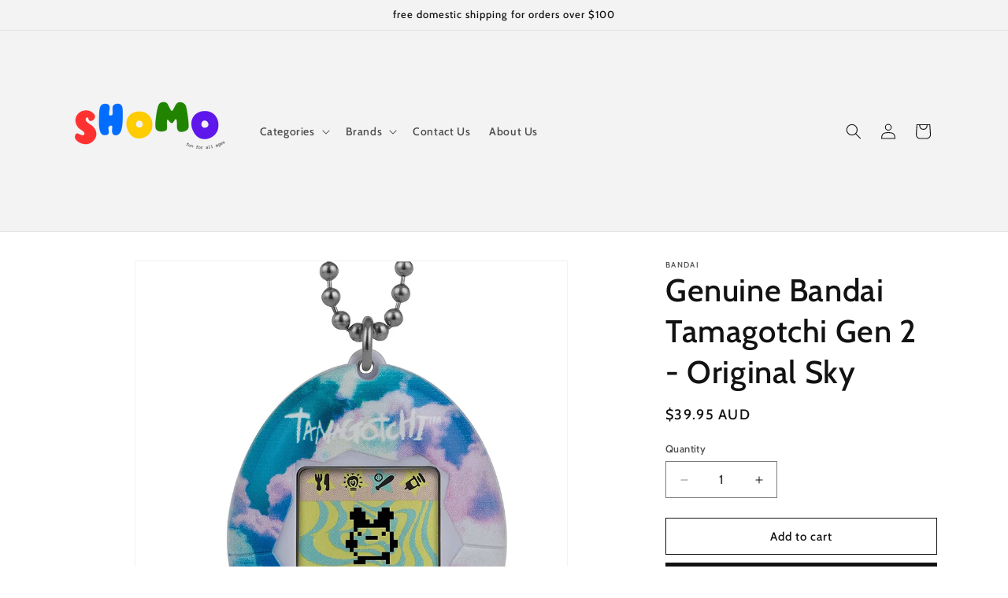

--- FILE ---
content_type: text/html; charset=utf-8
request_url: https://www.shomo.com.au/products/genuine-bandai-tamagotchi-gen-2-original-sky
body_size: 24910
content:
<!doctype html>
<html class="no-js" lang="en">
  <head>
    <meta charset="utf-8">
    <meta http-equiv="X-UA-Compatible" content="IE=edge">
    <meta name="viewport" content="width=device-width,initial-scale=1">
    <meta name="theme-color" content="">
    <link rel="canonical" href="https://www.shomo.com.au/products/genuine-bandai-tamagotchi-gen-2-original-sky"><link rel="icon" type="image/png" href="//www.shomo.com.au/cdn/shop/files/favicon.png?crop=center&height=32&v=1709801898&width=32"><link rel="preconnect" href="https://fonts.shopifycdn.com" crossorigin><title>
      Genuine Bandai Tamagotchi Gen 2 - Original Sky
 &ndash; ShoMo by Shopaholic Mode</title>

    
      <meta name="description" content="The original Tamagotchi digital pet you loved back in 1997 is back with the original generation 2 programming! Feed it, turn lights on/off, play with it, give it medicine, flush after it&#39;s used the bathroom, check it&#39;s health and discipline your Tamagotchi if he bothers you when he&#39;s happy, fed and all cleaned up Inclu">
    

    

<meta property="og:site_name" content="ShoMo by Shopaholic Mode">
<meta property="og:url" content="https://www.shomo.com.au/products/genuine-bandai-tamagotchi-gen-2-original-sky">
<meta property="og:title" content="Genuine Bandai Tamagotchi Gen 2 - Original Sky">
<meta property="og:type" content="product">
<meta property="og:description" content="The original Tamagotchi digital pet you loved back in 1997 is back with the original generation 2 programming! Feed it, turn lights on/off, play with it, give it medicine, flush after it&#39;s used the bathroom, check it&#39;s health and discipline your Tamagotchi if he bothers you when he&#39;s happy, fed and all cleaned up Inclu"><meta property="og:image" content="http://www.shomo.com.au/cdn/shop/files/tamagotchisky1.jpg?v=1719225740">
  <meta property="og:image:secure_url" content="https://www.shomo.com.au/cdn/shop/files/tamagotchisky1.jpg?v=1719225740">
  <meta property="og:image:width" content="1500">
  <meta property="og:image:height" content="1500"><meta property="og:price:amount" content="39.95">
  <meta property="og:price:currency" content="AUD"><meta name="twitter:card" content="summary_large_image">
<meta name="twitter:title" content="Genuine Bandai Tamagotchi Gen 2 - Original Sky">
<meta name="twitter:description" content="The original Tamagotchi digital pet you loved back in 1997 is back with the original generation 2 programming! Feed it, turn lights on/off, play with it, give it medicine, flush after it&#39;s used the bathroom, check it&#39;s health and discipline your Tamagotchi if he bothers you when he&#39;s happy, fed and all cleaned up Inclu">


    <script src="//www.shomo.com.au/cdn/shop/t/1/assets/constants.js?v=58251544750838685771709530360" defer="defer"></script>
    <script src="//www.shomo.com.au/cdn/shop/t/1/assets/pubsub.js?v=158357773527763999511709530368" defer="defer"></script>
    <script src="//www.shomo.com.au/cdn/shop/t/1/assets/global.js?v=37284204640041572741709530363" defer="defer"></script><script src="//www.shomo.com.au/cdn/shop/t/1/assets/animations.js?v=88693664871331136111709530344" defer="defer"></script><script>window.performance && window.performance.mark && window.performance.mark('shopify.content_for_header.start');</script><meta id="shopify-digital-wallet" name="shopify-digital-wallet" content="/86836805935/digital_wallets/dialog">
<meta name="shopify-checkout-api-token" content="d4599859f718893132348c5d8aa40aef">
<meta id="in-context-paypal-metadata" data-shop-id="86836805935" data-venmo-supported="false" data-environment="production" data-locale="en_US" data-paypal-v4="true" data-currency="AUD">
<link rel="alternate" type="application/json+oembed" href="https://www.shomo.com.au/products/genuine-bandai-tamagotchi-gen-2-original-sky.oembed">
<script async="async" src="/checkouts/internal/preloads.js?locale=en-AU"></script>
<script id="shopify-features" type="application/json">{"accessToken":"d4599859f718893132348c5d8aa40aef","betas":["rich-media-storefront-analytics"],"domain":"www.shomo.com.au","predictiveSearch":true,"shopId":86836805935,"locale":"en"}</script>
<script>var Shopify = Shopify || {};
Shopify.shop = "ab35c9-75.myshopify.com";
Shopify.locale = "en";
Shopify.currency = {"active":"AUD","rate":"1.0"};
Shopify.country = "AU";
Shopify.theme = {"name":"Dawn","id":166385058095,"schema_name":"Dawn","schema_version":"13.0.1","theme_store_id":887,"role":"main"};
Shopify.theme.handle = "null";
Shopify.theme.style = {"id":null,"handle":null};
Shopify.cdnHost = "www.shomo.com.au/cdn";
Shopify.routes = Shopify.routes || {};
Shopify.routes.root = "/";</script>
<script type="module">!function(o){(o.Shopify=o.Shopify||{}).modules=!0}(window);</script>
<script>!function(o){function n(){var o=[];function n(){o.push(Array.prototype.slice.apply(arguments))}return n.q=o,n}var t=o.Shopify=o.Shopify||{};t.loadFeatures=n(),t.autoloadFeatures=n()}(window);</script>
<script id="shop-js-analytics" type="application/json">{"pageType":"product"}</script>
<script defer="defer" async type="module" src="//www.shomo.com.au/cdn/shopifycloud/shop-js/modules/v2/client.init-shop-cart-sync_CG-L-Qzi.en.esm.js"></script>
<script defer="defer" async type="module" src="//www.shomo.com.au/cdn/shopifycloud/shop-js/modules/v2/chunk.common_B8yXDTDb.esm.js"></script>
<script type="module">
  await import("//www.shomo.com.au/cdn/shopifycloud/shop-js/modules/v2/client.init-shop-cart-sync_CG-L-Qzi.en.esm.js");
await import("//www.shomo.com.au/cdn/shopifycloud/shop-js/modules/v2/chunk.common_B8yXDTDb.esm.js");

  window.Shopify.SignInWithShop?.initShopCartSync?.({"fedCMEnabled":true,"windoidEnabled":true});

</script>
<script id="__st">var __st={"a":86836805935,"offset":39600,"reqid":"c9260d8c-4408-4109-a9ac-1fcdbe9c8a4f-1768264892","pageurl":"www.shomo.com.au\/products\/genuine-bandai-tamagotchi-gen-2-original-sky","u":"3c81220ec626","p":"product","rtyp":"product","rid":10208838549807};</script>
<script>window.ShopifyPaypalV4VisibilityTracking = true;</script>
<script id="captcha-bootstrap">!function(){'use strict';const t='contact',e='account',n='new_comment',o=[[t,t],['blogs',n],['comments',n],[t,'customer']],c=[[e,'customer_login'],[e,'guest_login'],[e,'recover_customer_password'],[e,'create_customer']],r=t=>t.map((([t,e])=>`form[action*='/${t}']:not([data-nocaptcha='true']) input[name='form_type'][value='${e}']`)).join(','),a=t=>()=>t?[...document.querySelectorAll(t)].map((t=>t.form)):[];function s(){const t=[...o],e=r(t);return a(e)}const i='password',u='form_key',d=['recaptcha-v3-token','g-recaptcha-response','h-captcha-response',i],f=()=>{try{return window.sessionStorage}catch{return}},m='__shopify_v',_=t=>t.elements[u];function p(t,e,n=!1){try{const o=window.sessionStorage,c=JSON.parse(o.getItem(e)),{data:r}=function(t){const{data:e,action:n}=t;return t[m]||n?{data:e,action:n}:{data:t,action:n}}(c);for(const[e,n]of Object.entries(r))t.elements[e]&&(t.elements[e].value=n);n&&o.removeItem(e)}catch(o){console.error('form repopulation failed',{error:o})}}const l='form_type',E='cptcha';function T(t){t.dataset[E]=!0}const w=window,h=w.document,L='Shopify',v='ce_forms',y='captcha';let A=!1;((t,e)=>{const n=(g='f06e6c50-85a8-45c8-87d0-21a2b65856fe',I='https://cdn.shopify.com/shopifycloud/storefront-forms-hcaptcha/ce_storefront_forms_captcha_hcaptcha.v1.5.2.iife.js',D={infoText:'Protected by hCaptcha',privacyText:'Privacy',termsText:'Terms'},(t,e,n)=>{const o=w[L][v],c=o.bindForm;if(c)return c(t,g,e,D).then(n);var r;o.q.push([[t,g,e,D],n]),r=I,A||(h.body.append(Object.assign(h.createElement('script'),{id:'captcha-provider',async:!0,src:r})),A=!0)});var g,I,D;w[L]=w[L]||{},w[L][v]=w[L][v]||{},w[L][v].q=[],w[L][y]=w[L][y]||{},w[L][y].protect=function(t,e){n(t,void 0,e),T(t)},Object.freeze(w[L][y]),function(t,e,n,w,h,L){const[v,y,A,g]=function(t,e,n){const i=e?o:[],u=t?c:[],d=[...i,...u],f=r(d),m=r(i),_=r(d.filter((([t,e])=>n.includes(e))));return[a(f),a(m),a(_),s()]}(w,h,L),I=t=>{const e=t.target;return e instanceof HTMLFormElement?e:e&&e.form},D=t=>v().includes(t);t.addEventListener('submit',(t=>{const e=I(t);if(!e)return;const n=D(e)&&!e.dataset.hcaptchaBound&&!e.dataset.recaptchaBound,o=_(e),c=g().includes(e)&&(!o||!o.value);(n||c)&&t.preventDefault(),c&&!n&&(function(t){try{if(!f())return;!function(t){const e=f();if(!e)return;const n=_(t);if(!n)return;const o=n.value;o&&e.removeItem(o)}(t);const e=Array.from(Array(32),(()=>Math.random().toString(36)[2])).join('');!function(t,e){_(t)||t.append(Object.assign(document.createElement('input'),{type:'hidden',name:u})),t.elements[u].value=e}(t,e),function(t,e){const n=f();if(!n)return;const o=[...t.querySelectorAll(`input[type='${i}']`)].map((({name:t})=>t)),c=[...d,...o],r={};for(const[a,s]of new FormData(t).entries())c.includes(a)||(r[a]=s);n.setItem(e,JSON.stringify({[m]:1,action:t.action,data:r}))}(t,e)}catch(e){console.error('failed to persist form',e)}}(e),e.submit())}));const S=(t,e)=>{t&&!t.dataset[E]&&(n(t,e.some((e=>e===t))),T(t))};for(const o of['focusin','change'])t.addEventListener(o,(t=>{const e=I(t);D(e)&&S(e,y())}));const B=e.get('form_key'),M=e.get(l),P=B&&M;t.addEventListener('DOMContentLoaded',(()=>{const t=y();if(P)for(const e of t)e.elements[l].value===M&&p(e,B);[...new Set([...A(),...v().filter((t=>'true'===t.dataset.shopifyCaptcha))])].forEach((e=>S(e,t)))}))}(h,new URLSearchParams(w.location.search),n,t,e,['guest_login'])})(!0,!0)}();</script>
<script integrity="sha256-4kQ18oKyAcykRKYeNunJcIwy7WH5gtpwJnB7kiuLZ1E=" data-source-attribution="shopify.loadfeatures" defer="defer" src="//www.shomo.com.au/cdn/shopifycloud/storefront/assets/storefront/load_feature-a0a9edcb.js" crossorigin="anonymous"></script>
<script data-source-attribution="shopify.dynamic_checkout.dynamic.init">var Shopify=Shopify||{};Shopify.PaymentButton=Shopify.PaymentButton||{isStorefrontPortableWallets:!0,init:function(){window.Shopify.PaymentButton.init=function(){};var t=document.createElement("script");t.src="https://www.shomo.com.au/cdn/shopifycloud/portable-wallets/latest/portable-wallets.en.js",t.type="module",document.head.appendChild(t)}};
</script>
<script data-source-attribution="shopify.dynamic_checkout.buyer_consent">
  function portableWalletsHideBuyerConsent(e){var t=document.getElementById("shopify-buyer-consent"),n=document.getElementById("shopify-subscription-policy-button");t&&n&&(t.classList.add("hidden"),t.setAttribute("aria-hidden","true"),n.removeEventListener("click",e))}function portableWalletsShowBuyerConsent(e){var t=document.getElementById("shopify-buyer-consent"),n=document.getElementById("shopify-subscription-policy-button");t&&n&&(t.classList.remove("hidden"),t.removeAttribute("aria-hidden"),n.addEventListener("click",e))}window.Shopify?.PaymentButton&&(window.Shopify.PaymentButton.hideBuyerConsent=portableWalletsHideBuyerConsent,window.Shopify.PaymentButton.showBuyerConsent=portableWalletsShowBuyerConsent);
</script>
<script>
  function portableWalletsCleanup(e){e&&e.src&&console.error("Failed to load portable wallets script "+e.src);var t=document.querySelectorAll("shopify-accelerated-checkout .shopify-payment-button__skeleton, shopify-accelerated-checkout-cart .wallet-cart-button__skeleton"),e=document.getElementById("shopify-buyer-consent");for(let e=0;e<t.length;e++)t[e].remove();e&&e.remove()}function portableWalletsNotLoadedAsModule(e){e instanceof ErrorEvent&&"string"==typeof e.message&&e.message.includes("import.meta")&&"string"==typeof e.filename&&e.filename.includes("portable-wallets")&&(window.removeEventListener("error",portableWalletsNotLoadedAsModule),window.Shopify.PaymentButton.failedToLoad=e,"loading"===document.readyState?document.addEventListener("DOMContentLoaded",window.Shopify.PaymentButton.init):window.Shopify.PaymentButton.init())}window.addEventListener("error",portableWalletsNotLoadedAsModule);
</script>

<script type="module" src="https://www.shomo.com.au/cdn/shopifycloud/portable-wallets/latest/portable-wallets.en.js" onError="portableWalletsCleanup(this)" crossorigin="anonymous"></script>
<script nomodule>
  document.addEventListener("DOMContentLoaded", portableWalletsCleanup);
</script>

<link id="shopify-accelerated-checkout-styles" rel="stylesheet" media="screen" href="https://www.shomo.com.au/cdn/shopifycloud/portable-wallets/latest/accelerated-checkout-backwards-compat.css" crossorigin="anonymous">
<style id="shopify-accelerated-checkout-cart">
        #shopify-buyer-consent {
  margin-top: 1em;
  display: inline-block;
  width: 100%;
}

#shopify-buyer-consent.hidden {
  display: none;
}

#shopify-subscription-policy-button {
  background: none;
  border: none;
  padding: 0;
  text-decoration: underline;
  font-size: inherit;
  cursor: pointer;
}

#shopify-subscription-policy-button::before {
  box-shadow: none;
}

      </style>
<script id="sections-script" data-sections="header" defer="defer" src="//www.shomo.com.au/cdn/shop/t/1/compiled_assets/scripts.js?579"></script>
<script>window.performance && window.performance.mark && window.performance.mark('shopify.content_for_header.end');</script>


    <style data-shopify>
      @font-face {
  font-family: Cabin;
  font-weight: 500;
  font-style: normal;
  font-display: swap;
  src: url("//www.shomo.com.au/cdn/fonts/cabin/cabin_n5.0250ac238cfbbff14d3c16fcc89f227ca95d5c6f.woff2") format("woff2"),
       url("//www.shomo.com.au/cdn/fonts/cabin/cabin_n5.46470cf25a90d766aece73a31a42bfd8ef7a470b.woff") format("woff");
}

      @font-face {
  font-family: Cabin;
  font-weight: 700;
  font-style: normal;
  font-display: swap;
  src: url("//www.shomo.com.au/cdn/fonts/cabin/cabin_n7.255204a342bfdbc9ae2017bd4e6a90f8dbb2f561.woff2") format("woff2"),
       url("//www.shomo.com.au/cdn/fonts/cabin/cabin_n7.e2afa22a0d0f4b64da3569c990897429d40ff5c0.woff") format("woff");
}

      @font-face {
  font-family: Cabin;
  font-weight: 500;
  font-style: italic;
  font-display: swap;
  src: url("//www.shomo.com.au/cdn/fonts/cabin/cabin_i5.41114c38a0d22162b36ab5069648ecffebea72e7.woff2") format("woff2"),
       url("//www.shomo.com.au/cdn/fonts/cabin/cabin_i5.f5f8a3f9c0c9bcec2d24d4d78763a8a222af0879.woff") format("woff");
}

      @font-face {
  font-family: Cabin;
  font-weight: 700;
  font-style: italic;
  font-display: swap;
  src: url("//www.shomo.com.au/cdn/fonts/cabin/cabin_i7.ef2404c08a493e7ccbc92d8c39adf683f40e1fb5.woff2") format("woff2"),
       url("//www.shomo.com.au/cdn/fonts/cabin/cabin_i7.480421791818000fc8a5d4134822321b5d7964f8.woff") format("woff");
}

      @font-face {
  font-family: Cabin;
  font-weight: 500;
  font-style: normal;
  font-display: swap;
  src: url("//www.shomo.com.au/cdn/fonts/cabin/cabin_n5.0250ac238cfbbff14d3c16fcc89f227ca95d5c6f.woff2") format("woff2"),
       url("//www.shomo.com.au/cdn/fonts/cabin/cabin_n5.46470cf25a90d766aece73a31a42bfd8ef7a470b.woff") format("woff");
}


      
        :root,
        .color-scheme-1 {
          --color-background: 255,255,255;
        
          --gradient-background: #ffffff;
        

        

        --color-foreground: 18,18,18;
        --color-background-contrast: 191,191,191;
        --color-shadow: 18,18,18;
        --color-button: 18,18,18;
        --color-button-text: 255,255,255;
        --color-secondary-button: 255,255,255;
        --color-secondary-button-text: 18,18,18;
        --color-link: 18,18,18;
        --color-badge-foreground: 18,18,18;
        --color-badge-background: 255,255,255;
        --color-badge-border: 18,18,18;
        --payment-terms-background-color: rgb(255 255 255);
      }
      
        
        .color-scheme-2 {
          --color-background: 243,243,243;
        
          --gradient-background: #f3f3f3;
        

        

        --color-foreground: 18,18,18;
        --color-background-contrast: 179,179,179;
        --color-shadow: 18,18,18;
        --color-button: 18,18,18;
        --color-button-text: 243,243,243;
        --color-secondary-button: 243,243,243;
        --color-secondary-button-text: 18,18,18;
        --color-link: 18,18,18;
        --color-badge-foreground: 18,18,18;
        --color-badge-background: 243,243,243;
        --color-badge-border: 18,18,18;
        --payment-terms-background-color: rgb(243 243 243);
      }
      
        
        .color-scheme-3 {
          --color-background: 60,67,87;
        
          --gradient-background: #3c4357;
        

        

        --color-foreground: 255,255,255;
        --color-background-contrast: 8,9,12;
        --color-shadow: 18,18,18;
        --color-button: 255,255,255;
        --color-button-text: 0,0,0;
        --color-secondary-button: 60,67,87;
        --color-secondary-button-text: 255,255,255;
        --color-link: 255,255,255;
        --color-badge-foreground: 255,255,255;
        --color-badge-background: 60,67,87;
        --color-badge-border: 255,255,255;
        --payment-terms-background-color: rgb(60 67 87);
      }
      
        
        .color-scheme-4 {
          --color-background: 18,18,18;
        
          --gradient-background: #121212;
        

        

        --color-foreground: 255,255,255;
        --color-background-contrast: 146,146,146;
        --color-shadow: 18,18,18;
        --color-button: 255,255,255;
        --color-button-text: 18,18,18;
        --color-secondary-button: 18,18,18;
        --color-secondary-button-text: 255,255,255;
        --color-link: 255,255,255;
        --color-badge-foreground: 255,255,255;
        --color-badge-background: 18,18,18;
        --color-badge-border: 255,255,255;
        --payment-terms-background-color: rgb(18 18 18);
      }
      
        
        .color-scheme-5 {
          --color-background: 51,79,180;
        
          --gradient-background: linear-gradient(270deg, rgba(87, 60, 60, 1), rgba(249, 208, 163, 1) 100%);
        

        

        --color-foreground: 255,255,255;
        --color-background-contrast: 23,35,81;
        --color-shadow: 18,18,18;
        --color-button: 255,255,255;
        --color-button-text: 51,79,180;
        --color-secondary-button: 51,79,180;
        --color-secondary-button-text: 255,255,255;
        --color-link: 255,255,255;
        --color-badge-foreground: 255,255,255;
        --color-badge-background: 51,79,180;
        --color-badge-border: 255,255,255;
        --payment-terms-background-color: rgb(51 79 180);
      }
      

      body, .color-scheme-1, .color-scheme-2, .color-scheme-3, .color-scheme-4, .color-scheme-5 {
        color: rgba(var(--color-foreground), 0.75);
        background-color: rgb(var(--color-background));
      }

      :root {
        --font-body-family: Cabin, sans-serif;
        --font-body-style: normal;
        --font-body-weight: 500;
        --font-body-weight-bold: 800;

        --font-heading-family: Cabin, sans-serif;
        --font-heading-style: normal;
        --font-heading-weight: 500;

        --font-body-scale: 1.0;
        --font-heading-scale: 1.0;

        --media-padding: px;
        --media-border-opacity: 0.05;
        --media-border-width: 1px;
        --media-radius: 0px;
        --media-shadow-opacity: 0.0;
        --media-shadow-horizontal-offset: 0px;
        --media-shadow-vertical-offset: 4px;
        --media-shadow-blur-radius: 5px;
        --media-shadow-visible: 0;

        --page-width: 120rem;
        --page-width-margin: 0rem;

        --product-card-image-padding: 0.0rem;
        --product-card-corner-radius: 0.0rem;
        --product-card-text-alignment: left;
        --product-card-border-width: 0.0rem;
        --product-card-border-opacity: 0.1;
        --product-card-shadow-opacity: 0.0;
        --product-card-shadow-visible: 0;
        --product-card-shadow-horizontal-offset: 0.0rem;
        --product-card-shadow-vertical-offset: 0.4rem;
        --product-card-shadow-blur-radius: 0.5rem;

        --collection-card-image-padding: 0.0rem;
        --collection-card-corner-radius: 0.0rem;
        --collection-card-text-alignment: left;
        --collection-card-border-width: 0.0rem;
        --collection-card-border-opacity: 0.1;
        --collection-card-shadow-opacity: 0.0;
        --collection-card-shadow-visible: 0;
        --collection-card-shadow-horizontal-offset: 0.0rem;
        --collection-card-shadow-vertical-offset: 0.4rem;
        --collection-card-shadow-blur-radius: 0.5rem;

        --blog-card-image-padding: 0.0rem;
        --blog-card-corner-radius: 0.0rem;
        --blog-card-text-alignment: left;
        --blog-card-border-width: 0.0rem;
        --blog-card-border-opacity: 0.1;
        --blog-card-shadow-opacity: 0.0;
        --blog-card-shadow-visible: 0;
        --blog-card-shadow-horizontal-offset: 0.0rem;
        --blog-card-shadow-vertical-offset: 0.4rem;
        --blog-card-shadow-blur-radius: 0.5rem;

        --badge-corner-radius: 4.0rem;

        --popup-border-width: 1px;
        --popup-border-opacity: 0.1;
        --popup-corner-radius: 0px;
        --popup-shadow-opacity: 0.05;
        --popup-shadow-horizontal-offset: 0px;
        --popup-shadow-vertical-offset: 4px;
        --popup-shadow-blur-radius: 5px;

        --drawer-border-width: 1px;
        --drawer-border-opacity: 0.1;
        --drawer-shadow-opacity: 0.0;
        --drawer-shadow-horizontal-offset: 0px;
        --drawer-shadow-vertical-offset: 4px;
        --drawer-shadow-blur-radius: 5px;

        --spacing-sections-desktop: 0px;
        --spacing-sections-mobile: 0px;

        --grid-desktop-vertical-spacing: 8px;
        --grid-desktop-horizontal-spacing: 8px;
        --grid-mobile-vertical-spacing: 4px;
        --grid-mobile-horizontal-spacing: 4px;

        --text-boxes-border-opacity: 0.1;
        --text-boxes-border-width: 0px;
        --text-boxes-radius: 0px;
        --text-boxes-shadow-opacity: 0.0;
        --text-boxes-shadow-visible: 0;
        --text-boxes-shadow-horizontal-offset: 0px;
        --text-boxes-shadow-vertical-offset: 4px;
        --text-boxes-shadow-blur-radius: 5px;

        --buttons-radius: 0px;
        --buttons-radius-outset: 0px;
        --buttons-border-width: 1px;
        --buttons-border-opacity: 1.0;
        --buttons-shadow-opacity: 0.0;
        --buttons-shadow-visible: 0;
        --buttons-shadow-horizontal-offset: 0px;
        --buttons-shadow-vertical-offset: 4px;
        --buttons-shadow-blur-radius: 5px;
        --buttons-border-offset: 0px;

        --inputs-radius: 0px;
        --inputs-border-width: 1px;
        --inputs-border-opacity: 0.55;
        --inputs-shadow-opacity: 0.0;
        --inputs-shadow-horizontal-offset: 0px;
        --inputs-margin-offset: 0px;
        --inputs-shadow-vertical-offset: 4px;
        --inputs-shadow-blur-radius: 5px;
        --inputs-radius-outset: 0px;

        --variant-pills-radius: 40px;
        --variant-pills-border-width: 1px;
        --variant-pills-border-opacity: 0.55;
        --variant-pills-shadow-opacity: 0.0;
        --variant-pills-shadow-horizontal-offset: 0px;
        --variant-pills-shadow-vertical-offset: 4px;
        --variant-pills-shadow-blur-radius: 5px;
      }

      *,
      *::before,
      *::after {
        box-sizing: inherit;
      }

      html {
        box-sizing: border-box;
        font-size: calc(var(--font-body-scale) * 62.5%);
        height: 100%;
      }

      body {
        display: grid;
        grid-template-rows: auto auto 1fr auto;
        grid-template-columns: 100%;
        min-height: 100%;
        margin: 0;
        font-size: 1.5rem;
        letter-spacing: 0.06rem;
        line-height: calc(1 + 0.8 / var(--font-body-scale));
        font-family: var(--font-body-family);
        font-style: var(--font-body-style);
        font-weight: var(--font-body-weight);
      }

      @media screen and (min-width: 750px) {
        body {
          font-size: 1.6rem;
        }
      }
    </style>

    <link href="//www.shomo.com.au/cdn/shop/t/1/assets/base.css?v=93405971894151239851709530345" rel="stylesheet" type="text/css" media="all" />
<link rel="preload" as="font" href="//www.shomo.com.au/cdn/fonts/cabin/cabin_n5.0250ac238cfbbff14d3c16fcc89f227ca95d5c6f.woff2" type="font/woff2" crossorigin><link rel="preload" as="font" href="//www.shomo.com.au/cdn/fonts/cabin/cabin_n5.0250ac238cfbbff14d3c16fcc89f227ca95d5c6f.woff2" type="font/woff2" crossorigin><link
        rel="stylesheet"
        href="//www.shomo.com.au/cdn/shop/t/1/assets/component-predictive-search.css?v=118923337488134913561709530355"
        media="print"
        onload="this.media='all'"
      ><script>
      document.documentElement.className = document.documentElement.className.replace('no-js', 'js');
      if (Shopify.designMode) {
        document.documentElement.classList.add('shopify-design-mode');
      }
    </script>
  <link href="https://monorail-edge.shopifysvc.com" rel="dns-prefetch">
<script>(function(){if ("sendBeacon" in navigator && "performance" in window) {try {var session_token_from_headers = performance.getEntriesByType('navigation')[0].serverTiming.find(x => x.name == '_s').description;} catch {var session_token_from_headers = undefined;}var session_cookie_matches = document.cookie.match(/_shopify_s=([^;]*)/);var session_token_from_cookie = session_cookie_matches && session_cookie_matches.length === 2 ? session_cookie_matches[1] : "";var session_token = session_token_from_headers || session_token_from_cookie || "";function handle_abandonment_event(e) {var entries = performance.getEntries().filter(function(entry) {return /monorail-edge.shopifysvc.com/.test(entry.name);});if (!window.abandonment_tracked && entries.length === 0) {window.abandonment_tracked = true;var currentMs = Date.now();var navigation_start = performance.timing.navigationStart;var payload = {shop_id: 86836805935,url: window.location.href,navigation_start,duration: currentMs - navigation_start,session_token,page_type: "product"};window.navigator.sendBeacon("https://monorail-edge.shopifysvc.com/v1/produce", JSON.stringify({schema_id: "online_store_buyer_site_abandonment/1.1",payload: payload,metadata: {event_created_at_ms: currentMs,event_sent_at_ms: currentMs}}));}}window.addEventListener('pagehide', handle_abandonment_event);}}());</script>
<script id="web-pixels-manager-setup">(function e(e,d,r,n,o){if(void 0===o&&(o={}),!Boolean(null===(a=null===(i=window.Shopify)||void 0===i?void 0:i.analytics)||void 0===a?void 0:a.replayQueue)){var i,a;window.Shopify=window.Shopify||{};var t=window.Shopify;t.analytics=t.analytics||{};var s=t.analytics;s.replayQueue=[],s.publish=function(e,d,r){return s.replayQueue.push([e,d,r]),!0};try{self.performance.mark("wpm:start")}catch(e){}var l=function(){var e={modern:/Edge?\/(1{2}[4-9]|1[2-9]\d|[2-9]\d{2}|\d{4,})\.\d+(\.\d+|)|Firefox\/(1{2}[4-9]|1[2-9]\d|[2-9]\d{2}|\d{4,})\.\d+(\.\d+|)|Chrom(ium|e)\/(9{2}|\d{3,})\.\d+(\.\d+|)|(Maci|X1{2}).+ Version\/(15\.\d+|(1[6-9]|[2-9]\d|\d{3,})\.\d+)([,.]\d+|)( \(\w+\)|)( Mobile\/\w+|) Safari\/|Chrome.+OPR\/(9{2}|\d{3,})\.\d+\.\d+|(CPU[ +]OS|iPhone[ +]OS|CPU[ +]iPhone|CPU IPhone OS|CPU iPad OS)[ +]+(15[._]\d+|(1[6-9]|[2-9]\d|\d{3,})[._]\d+)([._]\d+|)|Android:?[ /-](13[3-9]|1[4-9]\d|[2-9]\d{2}|\d{4,})(\.\d+|)(\.\d+|)|Android.+Firefox\/(13[5-9]|1[4-9]\d|[2-9]\d{2}|\d{4,})\.\d+(\.\d+|)|Android.+Chrom(ium|e)\/(13[3-9]|1[4-9]\d|[2-9]\d{2}|\d{4,})\.\d+(\.\d+|)|SamsungBrowser\/([2-9]\d|\d{3,})\.\d+/,legacy:/Edge?\/(1[6-9]|[2-9]\d|\d{3,})\.\d+(\.\d+|)|Firefox\/(5[4-9]|[6-9]\d|\d{3,})\.\d+(\.\d+|)|Chrom(ium|e)\/(5[1-9]|[6-9]\d|\d{3,})\.\d+(\.\d+|)([\d.]+$|.*Safari\/(?![\d.]+ Edge\/[\d.]+$))|(Maci|X1{2}).+ Version\/(10\.\d+|(1[1-9]|[2-9]\d|\d{3,})\.\d+)([,.]\d+|)( \(\w+\)|)( Mobile\/\w+|) Safari\/|Chrome.+OPR\/(3[89]|[4-9]\d|\d{3,})\.\d+\.\d+|(CPU[ +]OS|iPhone[ +]OS|CPU[ +]iPhone|CPU IPhone OS|CPU iPad OS)[ +]+(10[._]\d+|(1[1-9]|[2-9]\d|\d{3,})[._]\d+)([._]\d+|)|Android:?[ /-](13[3-9]|1[4-9]\d|[2-9]\d{2}|\d{4,})(\.\d+|)(\.\d+|)|Mobile Safari.+OPR\/([89]\d|\d{3,})\.\d+\.\d+|Android.+Firefox\/(13[5-9]|1[4-9]\d|[2-9]\d{2}|\d{4,})\.\d+(\.\d+|)|Android.+Chrom(ium|e)\/(13[3-9]|1[4-9]\d|[2-9]\d{2}|\d{4,})\.\d+(\.\d+|)|Android.+(UC? ?Browser|UCWEB|U3)[ /]?(15\.([5-9]|\d{2,})|(1[6-9]|[2-9]\d|\d{3,})\.\d+)\.\d+|SamsungBrowser\/(5\.\d+|([6-9]|\d{2,})\.\d+)|Android.+MQ{2}Browser\/(14(\.(9|\d{2,})|)|(1[5-9]|[2-9]\d|\d{3,})(\.\d+|))(\.\d+|)|K[Aa][Ii]OS\/(3\.\d+|([4-9]|\d{2,})\.\d+)(\.\d+|)/},d=e.modern,r=e.legacy,n=navigator.userAgent;return n.match(d)?"modern":n.match(r)?"legacy":"unknown"}(),u="modern"===l?"modern":"legacy",c=(null!=n?n:{modern:"",legacy:""})[u],f=function(e){return[e.baseUrl,"/wpm","/b",e.hashVersion,"modern"===e.buildTarget?"m":"l",".js"].join("")}({baseUrl:d,hashVersion:r,buildTarget:u}),m=function(e){var d=e.version,r=e.bundleTarget,n=e.surface,o=e.pageUrl,i=e.monorailEndpoint;return{emit:function(e){var a=e.status,t=e.errorMsg,s=(new Date).getTime(),l=JSON.stringify({metadata:{event_sent_at_ms:s},events:[{schema_id:"web_pixels_manager_load/3.1",payload:{version:d,bundle_target:r,page_url:o,status:a,surface:n,error_msg:t},metadata:{event_created_at_ms:s}}]});if(!i)return console&&console.warn&&console.warn("[Web Pixels Manager] No Monorail endpoint provided, skipping logging."),!1;try{return self.navigator.sendBeacon.bind(self.navigator)(i,l)}catch(e){}var u=new XMLHttpRequest;try{return u.open("POST",i,!0),u.setRequestHeader("Content-Type","text/plain"),u.send(l),!0}catch(e){return console&&console.warn&&console.warn("[Web Pixels Manager] Got an unhandled error while logging to Monorail."),!1}}}}({version:r,bundleTarget:l,surface:e.surface,pageUrl:self.location.href,monorailEndpoint:e.monorailEndpoint});try{o.browserTarget=l,function(e){var d=e.src,r=e.async,n=void 0===r||r,o=e.onload,i=e.onerror,a=e.sri,t=e.scriptDataAttributes,s=void 0===t?{}:t,l=document.createElement("script"),u=document.querySelector("head"),c=document.querySelector("body");if(l.async=n,l.src=d,a&&(l.integrity=a,l.crossOrigin="anonymous"),s)for(var f in s)if(Object.prototype.hasOwnProperty.call(s,f))try{l.dataset[f]=s[f]}catch(e){}if(o&&l.addEventListener("load",o),i&&l.addEventListener("error",i),u)u.appendChild(l);else{if(!c)throw new Error("Did not find a head or body element to append the script");c.appendChild(l)}}({src:f,async:!0,onload:function(){if(!function(){var e,d;return Boolean(null===(d=null===(e=window.Shopify)||void 0===e?void 0:e.analytics)||void 0===d?void 0:d.initialized)}()){var d=window.webPixelsManager.init(e)||void 0;if(d){var r=window.Shopify.analytics;r.replayQueue.forEach((function(e){var r=e[0],n=e[1],o=e[2];d.publishCustomEvent(r,n,o)})),r.replayQueue=[],r.publish=d.publishCustomEvent,r.visitor=d.visitor,r.initialized=!0}}},onerror:function(){return m.emit({status:"failed",errorMsg:"".concat(f," has failed to load")})},sri:function(e){var d=/^sha384-[A-Za-z0-9+/=]+$/;return"string"==typeof e&&d.test(e)}(c)?c:"",scriptDataAttributes:o}),m.emit({status:"loading"})}catch(e){m.emit({status:"failed",errorMsg:(null==e?void 0:e.message)||"Unknown error"})}}})({shopId: 86836805935,storefrontBaseUrl: "https://www.shomo.com.au",extensionsBaseUrl: "https://extensions.shopifycdn.com/cdn/shopifycloud/web-pixels-manager",monorailEndpoint: "https://monorail-edge.shopifysvc.com/unstable/produce_batch",surface: "storefront-renderer",enabledBetaFlags: ["2dca8a86","a0d5f9d2"],webPixelsConfigList: [{"id":"shopify-app-pixel","configuration":"{}","eventPayloadVersion":"v1","runtimeContext":"STRICT","scriptVersion":"0450","apiClientId":"shopify-pixel","type":"APP","privacyPurposes":["ANALYTICS","MARKETING"]},{"id":"shopify-custom-pixel","eventPayloadVersion":"v1","runtimeContext":"LAX","scriptVersion":"0450","apiClientId":"shopify-pixel","type":"CUSTOM","privacyPurposes":["ANALYTICS","MARKETING"]}],isMerchantRequest: false,initData: {"shop":{"name":"ShoMo by Shopaholic Mode","paymentSettings":{"currencyCode":"AUD"},"myshopifyDomain":"ab35c9-75.myshopify.com","countryCode":"AU","storefrontUrl":"https:\/\/www.shomo.com.au"},"customer":null,"cart":null,"checkout":null,"productVariants":[{"price":{"amount":39.95,"currencyCode":"AUD"},"product":{"title":"Genuine Bandai Tamagotchi Gen 2 - Original Sky","vendor":"Bandai","id":"10208838549807","untranslatedTitle":"Genuine Bandai Tamagotchi Gen 2 - Original Sky","url":"\/products\/genuine-bandai-tamagotchi-gen-2-original-sky","type":""},"id":"50153442115887","image":{"src":"\/\/www.shomo.com.au\/cdn\/shop\/files\/tamagotchisky1.jpg?v=1719225740"},"sku":"GX29485","title":"Default Title","untranslatedTitle":"Default Title"}],"purchasingCompany":null},},"https://www.shomo.com.au/cdn","7cecd0b6w90c54c6cpe92089d5m57a67346",{"modern":"","legacy":""},{"shopId":"86836805935","storefrontBaseUrl":"https:\/\/www.shomo.com.au","extensionBaseUrl":"https:\/\/extensions.shopifycdn.com\/cdn\/shopifycloud\/web-pixels-manager","surface":"storefront-renderer","enabledBetaFlags":"[\"2dca8a86\", \"a0d5f9d2\"]","isMerchantRequest":"false","hashVersion":"7cecd0b6w90c54c6cpe92089d5m57a67346","publish":"custom","events":"[[\"page_viewed\",{}],[\"product_viewed\",{\"productVariant\":{\"price\":{\"amount\":39.95,\"currencyCode\":\"AUD\"},\"product\":{\"title\":\"Genuine Bandai Tamagotchi Gen 2 - Original Sky\",\"vendor\":\"Bandai\",\"id\":\"10208838549807\",\"untranslatedTitle\":\"Genuine Bandai Tamagotchi Gen 2 - Original Sky\",\"url\":\"\/products\/genuine-bandai-tamagotchi-gen-2-original-sky\",\"type\":\"\"},\"id\":\"50153442115887\",\"image\":{\"src\":\"\/\/www.shomo.com.au\/cdn\/shop\/files\/tamagotchisky1.jpg?v=1719225740\"},\"sku\":\"GX29485\",\"title\":\"Default Title\",\"untranslatedTitle\":\"Default Title\"}}]]"});</script><script>
  window.ShopifyAnalytics = window.ShopifyAnalytics || {};
  window.ShopifyAnalytics.meta = window.ShopifyAnalytics.meta || {};
  window.ShopifyAnalytics.meta.currency = 'AUD';
  var meta = {"product":{"id":10208838549807,"gid":"gid:\/\/shopify\/Product\/10208838549807","vendor":"Bandai","type":"","handle":"genuine-bandai-tamagotchi-gen-2-original-sky","variants":[{"id":50153442115887,"price":3995,"name":"Genuine Bandai Tamagotchi Gen 2 - Original Sky","public_title":null,"sku":"GX29485"}],"remote":false},"page":{"pageType":"product","resourceType":"product","resourceId":10208838549807,"requestId":"c9260d8c-4408-4109-a9ac-1fcdbe9c8a4f-1768264892"}};
  for (var attr in meta) {
    window.ShopifyAnalytics.meta[attr] = meta[attr];
  }
</script>
<script class="analytics">
  (function () {
    var customDocumentWrite = function(content) {
      var jquery = null;

      if (window.jQuery) {
        jquery = window.jQuery;
      } else if (window.Checkout && window.Checkout.$) {
        jquery = window.Checkout.$;
      }

      if (jquery) {
        jquery('body').append(content);
      }
    };

    var hasLoggedConversion = function(token) {
      if (token) {
        return document.cookie.indexOf('loggedConversion=' + token) !== -1;
      }
      return false;
    }

    var setCookieIfConversion = function(token) {
      if (token) {
        var twoMonthsFromNow = new Date(Date.now());
        twoMonthsFromNow.setMonth(twoMonthsFromNow.getMonth() + 2);

        document.cookie = 'loggedConversion=' + token + '; expires=' + twoMonthsFromNow;
      }
    }

    var trekkie = window.ShopifyAnalytics.lib = window.trekkie = window.trekkie || [];
    if (trekkie.integrations) {
      return;
    }
    trekkie.methods = [
      'identify',
      'page',
      'ready',
      'track',
      'trackForm',
      'trackLink'
    ];
    trekkie.factory = function(method) {
      return function() {
        var args = Array.prototype.slice.call(arguments);
        args.unshift(method);
        trekkie.push(args);
        return trekkie;
      };
    };
    for (var i = 0; i < trekkie.methods.length; i++) {
      var key = trekkie.methods[i];
      trekkie[key] = trekkie.factory(key);
    }
    trekkie.load = function(config) {
      trekkie.config = config || {};
      trekkie.config.initialDocumentCookie = document.cookie;
      var first = document.getElementsByTagName('script')[0];
      var script = document.createElement('script');
      script.type = 'text/javascript';
      script.onerror = function(e) {
        var scriptFallback = document.createElement('script');
        scriptFallback.type = 'text/javascript';
        scriptFallback.onerror = function(error) {
                var Monorail = {
      produce: function produce(monorailDomain, schemaId, payload) {
        var currentMs = new Date().getTime();
        var event = {
          schema_id: schemaId,
          payload: payload,
          metadata: {
            event_created_at_ms: currentMs,
            event_sent_at_ms: currentMs
          }
        };
        return Monorail.sendRequest("https://" + monorailDomain + "/v1/produce", JSON.stringify(event));
      },
      sendRequest: function sendRequest(endpointUrl, payload) {
        // Try the sendBeacon API
        if (window && window.navigator && typeof window.navigator.sendBeacon === 'function' && typeof window.Blob === 'function' && !Monorail.isIos12()) {
          var blobData = new window.Blob([payload], {
            type: 'text/plain'
          });

          if (window.navigator.sendBeacon(endpointUrl, blobData)) {
            return true;
          } // sendBeacon was not successful

        } // XHR beacon

        var xhr = new XMLHttpRequest();

        try {
          xhr.open('POST', endpointUrl);
          xhr.setRequestHeader('Content-Type', 'text/plain');
          xhr.send(payload);
        } catch (e) {
          console.log(e);
        }

        return false;
      },
      isIos12: function isIos12() {
        return window.navigator.userAgent.lastIndexOf('iPhone; CPU iPhone OS 12_') !== -1 || window.navigator.userAgent.lastIndexOf('iPad; CPU OS 12_') !== -1;
      }
    };
    Monorail.produce('monorail-edge.shopifysvc.com',
      'trekkie_storefront_load_errors/1.1',
      {shop_id: 86836805935,
      theme_id: 166385058095,
      app_name: "storefront",
      context_url: window.location.href,
      source_url: "//www.shomo.com.au/cdn/s/trekkie.storefront.55c6279c31a6628627b2ba1c5ff367020da294e2.min.js"});

        };
        scriptFallback.async = true;
        scriptFallback.src = '//www.shomo.com.au/cdn/s/trekkie.storefront.55c6279c31a6628627b2ba1c5ff367020da294e2.min.js';
        first.parentNode.insertBefore(scriptFallback, first);
      };
      script.async = true;
      script.src = '//www.shomo.com.au/cdn/s/trekkie.storefront.55c6279c31a6628627b2ba1c5ff367020da294e2.min.js';
      first.parentNode.insertBefore(script, first);
    };
    trekkie.load(
      {"Trekkie":{"appName":"storefront","development":false,"defaultAttributes":{"shopId":86836805935,"isMerchantRequest":null,"themeId":166385058095,"themeCityHash":"12309861146358881352","contentLanguage":"en","currency":"AUD","eventMetadataId":"f915c008-a4f1-4ede-b871-660fc3d44f90"},"isServerSideCookieWritingEnabled":true,"monorailRegion":"shop_domain","enabledBetaFlags":["65f19447"]},"Session Attribution":{},"S2S":{"facebookCapiEnabled":false,"source":"trekkie-storefront-renderer","apiClientId":580111}}
    );

    var loaded = false;
    trekkie.ready(function() {
      if (loaded) return;
      loaded = true;

      window.ShopifyAnalytics.lib = window.trekkie;

      var originalDocumentWrite = document.write;
      document.write = customDocumentWrite;
      try { window.ShopifyAnalytics.merchantGoogleAnalytics.call(this); } catch(error) {};
      document.write = originalDocumentWrite;

      window.ShopifyAnalytics.lib.page(null,{"pageType":"product","resourceType":"product","resourceId":10208838549807,"requestId":"c9260d8c-4408-4109-a9ac-1fcdbe9c8a4f-1768264892","shopifyEmitted":true});

      var match = window.location.pathname.match(/checkouts\/(.+)\/(thank_you|post_purchase)/)
      var token = match? match[1]: undefined;
      if (!hasLoggedConversion(token)) {
        setCookieIfConversion(token);
        window.ShopifyAnalytics.lib.track("Viewed Product",{"currency":"AUD","variantId":50153442115887,"productId":10208838549807,"productGid":"gid:\/\/shopify\/Product\/10208838549807","name":"Genuine Bandai Tamagotchi Gen 2 - Original Sky","price":"39.95","sku":"GX29485","brand":"Bandai","variant":null,"category":"","nonInteraction":true,"remote":false},undefined,undefined,{"shopifyEmitted":true});
      window.ShopifyAnalytics.lib.track("monorail:\/\/trekkie_storefront_viewed_product\/1.1",{"currency":"AUD","variantId":50153442115887,"productId":10208838549807,"productGid":"gid:\/\/shopify\/Product\/10208838549807","name":"Genuine Bandai Tamagotchi Gen 2 - Original Sky","price":"39.95","sku":"GX29485","brand":"Bandai","variant":null,"category":"","nonInteraction":true,"remote":false,"referer":"https:\/\/www.shomo.com.au\/products\/genuine-bandai-tamagotchi-gen-2-original-sky"});
      }
    });


        var eventsListenerScript = document.createElement('script');
        eventsListenerScript.async = true;
        eventsListenerScript.src = "//www.shomo.com.au/cdn/shopifycloud/storefront/assets/shop_events_listener-3da45d37.js";
        document.getElementsByTagName('head')[0].appendChild(eventsListenerScript);

})();</script>
<script
  defer
  src="https://www.shomo.com.au/cdn/shopifycloud/perf-kit/shopify-perf-kit-3.0.3.min.js"
  data-application="storefront-renderer"
  data-shop-id="86836805935"
  data-render-region="gcp-us-central1"
  data-page-type="product"
  data-theme-instance-id="166385058095"
  data-theme-name="Dawn"
  data-theme-version="13.0.1"
  data-monorail-region="shop_domain"
  data-resource-timing-sampling-rate="10"
  data-shs="true"
  data-shs-beacon="true"
  data-shs-export-with-fetch="true"
  data-shs-logs-sample-rate="1"
  data-shs-beacon-endpoint="https://www.shomo.com.au/api/collect"
></script>
</head>

  <body class="gradient">
    <a class="skip-to-content-link button visually-hidden" href="#MainContent">
      Skip to content
    </a><!-- BEGIN sections: header-group -->
<div id="shopify-section-sections--22304351551791__announcement-bar" class="shopify-section shopify-section-group-header-group announcement-bar-section"><link href="//www.shomo.com.au/cdn/shop/t/1/assets/component-slideshow.css?v=107725913939919748051709530359" rel="stylesheet" type="text/css" media="all" />
<link href="//www.shomo.com.au/cdn/shop/t/1/assets/component-slider.css?v=142503135496229589681709530358" rel="stylesheet" type="text/css" media="all" />


<div
  class="utility-bar color-scheme-2 gradient utility-bar--bottom-border"
  
>
  <div class="page-width utility-bar__grid"><div
        class="announcement-bar"
        role="region"
        aria-label="Announcement"
        
      ><p class="announcement-bar__message h5">
            <span>free domestic shipping for orders over $100</span></p></div><div class="localization-wrapper">
</div>
  </div>
</div>


</div><div id="shopify-section-sections--22304351551791__header" class="shopify-section shopify-section-group-header-group section-header"><link rel="stylesheet" href="//www.shomo.com.au/cdn/shop/t/1/assets/component-list-menu.css?v=151968516119678728991709530351" media="print" onload="this.media='all'">
<link rel="stylesheet" href="//www.shomo.com.au/cdn/shop/t/1/assets/component-search.css?v=165164710990765432851709530357" media="print" onload="this.media='all'">
<link rel="stylesheet" href="//www.shomo.com.au/cdn/shop/t/1/assets/component-menu-drawer.css?v=85170387104997277661709530353" media="print" onload="this.media='all'">
<link rel="stylesheet" href="//www.shomo.com.au/cdn/shop/t/1/assets/component-cart-notification.css?v=54116361853792938221709530348" media="print" onload="this.media='all'">
<link rel="stylesheet" href="//www.shomo.com.au/cdn/shop/t/1/assets/component-cart-items.css?v=136978088507021421401709530348" media="print" onload="this.media='all'"><link rel="stylesheet" href="//www.shomo.com.au/cdn/shop/t/1/assets/component-price.css?v=70172745017360139101709530356" media="print" onload="this.media='all'"><noscript><link href="//www.shomo.com.au/cdn/shop/t/1/assets/component-list-menu.css?v=151968516119678728991709530351" rel="stylesheet" type="text/css" media="all" /></noscript>
<noscript><link href="//www.shomo.com.au/cdn/shop/t/1/assets/component-search.css?v=165164710990765432851709530357" rel="stylesheet" type="text/css" media="all" /></noscript>
<noscript><link href="//www.shomo.com.au/cdn/shop/t/1/assets/component-menu-drawer.css?v=85170387104997277661709530353" rel="stylesheet" type="text/css" media="all" /></noscript>
<noscript><link href="//www.shomo.com.au/cdn/shop/t/1/assets/component-cart-notification.css?v=54116361853792938221709530348" rel="stylesheet" type="text/css" media="all" /></noscript>
<noscript><link href="//www.shomo.com.au/cdn/shop/t/1/assets/component-cart-items.css?v=136978088507021421401709530348" rel="stylesheet" type="text/css" media="all" /></noscript>

<style>
  header-drawer {
    justify-self: start;
    margin-left: -1.2rem;
  }@media screen and (min-width: 990px) {
      header-drawer {
        display: none;
      }
    }.menu-drawer-container {
    display: flex;
  }

  .list-menu {
    list-style: none;
    padding: 0;
    margin: 0;
  }

  .list-menu--inline {
    display: inline-flex;
    flex-wrap: wrap;
  }

  summary.list-menu__item {
    padding-right: 2.7rem;
  }

  .list-menu__item {
    display: flex;
    align-items: center;
    line-height: calc(1 + 0.3 / var(--font-body-scale));
  }

  .list-menu__item--link {
    text-decoration: none;
    padding-bottom: 1rem;
    padding-top: 1rem;
    line-height: calc(1 + 0.8 / var(--font-body-scale));
  }

  @media screen and (min-width: 750px) {
    .list-menu__item--link {
      padding-bottom: 0.5rem;
      padding-top: 0.5rem;
    }
  }
</style><style data-shopify>.header {
    padding: 10px 3rem 10px 3rem;
  }

  .section-header {
    position: sticky; /* This is for fixing a Safari z-index issue. PR #2147 */
    margin-bottom: 0px;
  }

  @media screen and (min-width: 750px) {
    .section-header {
      margin-bottom: 0px;
    }
  }

  @media screen and (min-width: 990px) {
    .header {
      padding-top: 20px;
      padding-bottom: 20px;
    }
  }</style><script src="//www.shomo.com.au/cdn/shop/t/1/assets/details-disclosure.js?v=13653116266235556501709530361" defer="defer"></script>
<script src="//www.shomo.com.au/cdn/shop/t/1/assets/details-modal.js?v=25581673532751508451709530362" defer="defer"></script>
<script src="//www.shomo.com.au/cdn/shop/t/1/assets/cart-notification.js?v=133508293167896966491709530345" defer="defer"></script>
<script src="//www.shomo.com.au/cdn/shop/t/1/assets/search-form.js?v=133129549252120666541709530371" defer="defer"></script><svg xmlns="http://www.w3.org/2000/svg" class="hidden">
  <symbol id="icon-search" viewbox="0 0 18 19" fill="none">
    <path fill-rule="evenodd" clip-rule="evenodd" d="M11.03 11.68A5.784 5.784 0 112.85 3.5a5.784 5.784 0 018.18 8.18zm.26 1.12a6.78 6.78 0 11.72-.7l5.4 5.4a.5.5 0 11-.71.7l-5.41-5.4z" fill="currentColor"/>
  </symbol>

  <symbol id="icon-reset" class="icon icon-close"  fill="none" viewBox="0 0 18 18" stroke="currentColor">
    <circle r="8.5" cy="9" cx="9" stroke-opacity="0.2"/>
    <path d="M6.82972 6.82915L1.17193 1.17097" stroke-linecap="round" stroke-linejoin="round" transform="translate(5 5)"/>
    <path d="M1.22896 6.88502L6.77288 1.11523" stroke-linecap="round" stroke-linejoin="round" transform="translate(5 5)"/>
  </symbol>

  <symbol id="icon-close" class="icon icon-close" fill="none" viewBox="0 0 18 17">
    <path d="M.865 15.978a.5.5 0 00.707.707l7.433-7.431 7.579 7.282a.501.501 0 00.846-.37.5.5 0 00-.153-.351L9.712 8.546l7.417-7.416a.5.5 0 10-.707-.708L8.991 7.853 1.413.573a.5.5 0 10-.693.72l7.563 7.268-7.418 7.417z" fill="currentColor">
  </symbol>
</svg><sticky-header data-sticky-type="on-scroll-up" class="header-wrapper color-scheme-2 gradient header-wrapper--border-bottom"><header class="header header--middle-left header--mobile-center page-width header--has-menu header--has-account">

<header-drawer data-breakpoint="tablet">
  <details id="Details-menu-drawer-container" class="menu-drawer-container">
    <summary
      class="header__icon header__icon--menu header__icon--summary link focus-inset"
      aria-label="Menu"
    >
      <span>
        <svg
  xmlns="http://www.w3.org/2000/svg"
  aria-hidden="true"
  focusable="false"
  class="icon icon-hamburger"
  fill="none"
  viewBox="0 0 18 16"
>
  <path d="M1 .5a.5.5 0 100 1h15.71a.5.5 0 000-1H1zM.5 8a.5.5 0 01.5-.5h15.71a.5.5 0 010 1H1A.5.5 0 01.5 8zm0 7a.5.5 0 01.5-.5h15.71a.5.5 0 010 1H1a.5.5 0 01-.5-.5z" fill="currentColor">
</svg>

        <svg
  xmlns="http://www.w3.org/2000/svg"
  aria-hidden="true"
  focusable="false"
  class="icon icon-close"
  fill="none"
  viewBox="0 0 18 17"
>
  <path d="M.865 15.978a.5.5 0 00.707.707l7.433-7.431 7.579 7.282a.501.501 0 00.846-.37.5.5 0 00-.153-.351L9.712 8.546l7.417-7.416a.5.5 0 10-.707-.708L8.991 7.853 1.413.573a.5.5 0 10-.693.72l7.563 7.268-7.418 7.417z" fill="currentColor">
</svg>

      </span>
    </summary>
    <div id="menu-drawer" class="gradient menu-drawer motion-reduce color-scheme-2">
      <div class="menu-drawer__inner-container">
        <div class="menu-drawer__navigation-container">
          <nav class="menu-drawer__navigation">
            <ul class="menu-drawer__menu has-submenu list-menu" role="list"><li><details id="Details-menu-drawer-menu-item-1">
                      <summary
                        id="HeaderDrawer-categories"
                        class="menu-drawer__menu-item list-menu__item link link--text focus-inset"
                      >
                        Categories
                        <svg
  viewBox="0 0 14 10"
  fill="none"
  aria-hidden="true"
  focusable="false"
  class="icon icon-arrow"
  xmlns="http://www.w3.org/2000/svg"
>
  <path fill-rule="evenodd" clip-rule="evenodd" d="M8.537.808a.5.5 0 01.817-.162l4 4a.5.5 0 010 .708l-4 4a.5.5 0 11-.708-.708L11.793 5.5H1a.5.5 0 010-1h10.793L8.646 1.354a.5.5 0 01-.109-.546z" fill="currentColor">
</svg>

                        <svg aria-hidden="true" focusable="false" class="icon icon-caret" viewBox="0 0 10 6">
  <path fill-rule="evenodd" clip-rule="evenodd" d="M9.354.646a.5.5 0 00-.708 0L5 4.293 1.354.646a.5.5 0 00-.708.708l4 4a.5.5 0 00.708 0l4-4a.5.5 0 000-.708z" fill="currentColor">
</svg>

                      </summary>
                      <div
                        id="link-categories"
                        class="menu-drawer__submenu has-submenu gradient motion-reduce"
                        tabindex="-1"
                      >
                        <div class="menu-drawer__inner-submenu">
                          <button class="menu-drawer__close-button link link--text focus-inset" aria-expanded="true">
                            <svg
  viewBox="0 0 14 10"
  fill="none"
  aria-hidden="true"
  focusable="false"
  class="icon icon-arrow"
  xmlns="http://www.w3.org/2000/svg"
>
  <path fill-rule="evenodd" clip-rule="evenodd" d="M8.537.808a.5.5 0 01.817-.162l4 4a.5.5 0 010 .708l-4 4a.5.5 0 11-.708-.708L11.793 5.5H1a.5.5 0 010-1h10.793L8.646 1.354a.5.5 0 01-.109-.546z" fill="currentColor">
</svg>

                            Categories
                          </button>
                          <ul class="menu-drawer__menu list-menu" role="list" tabindex="-1"><li><a
                                    id="HeaderDrawer-categories-soft-toys"
                                    href="/collections/soft-toy"
                                    class="menu-drawer__menu-item link link--text list-menu__item focus-inset"
                                    
                                  >
                                    Soft Toys
                                  </a></li><li><a
                                    id="HeaderDrawer-categories-model-kits"
                                    href="/collections/model-kits"
                                    class="menu-drawer__menu-item link link--text list-menu__item focus-inset"
                                    
                                  >
                                    Model Kits
                                  </a></li><li><a
                                    id="HeaderDrawer-categories-figures"
                                    href="/collections/figures"
                                    class="menu-drawer__menu-item link link--text list-menu__item focus-inset"
                                    
                                  >
                                    Figures
                                  </a></li><li><a
                                    id="HeaderDrawer-categories-powered-toys"
                                    href="/collections/electronic-toys"
                                    class="menu-drawer__menu-item link link--text list-menu__item focus-inset"
                                    
                                  >
                                    Powered Toys
                                  </a></li><li><a
                                    id="HeaderDrawer-categories-games"
                                    href="/collections/games-puzzles-educational-toys"
                                    class="menu-drawer__menu-item link link--text list-menu__item focus-inset"
                                    
                                  >
                                    Games
                                  </a></li><li><a
                                    id="HeaderDrawer-categories-puzzles"
                                    href="/collections/puzzles"
                                    class="menu-drawer__menu-item link link--text list-menu__item focus-inset"
                                    
                                  >
                                    Puzzles
                                  </a></li><li><a
                                    id="HeaderDrawer-categories-educational-toys"
                                    href="/collections/educational-toys"
                                    class="menu-drawer__menu-item link link--text list-menu__item focus-inset"
                                    
                                  >
                                    Educational Toys
                                  </a></li><li><a
                                    id="HeaderDrawer-categories-stationery"
                                    href="/collections/stationery"
                                    class="menu-drawer__menu-item link link--text list-menu__item focus-inset"
                                    
                                  >
                                    Stationery
                                  </a></li><li><a
                                    id="HeaderDrawer-categories-collectibles"
                                    href="/collections/collectibles"
                                    class="menu-drawer__menu-item link link--text list-menu__item focus-inset"
                                    
                                  >
                                    Collectibles
                                  </a></li></ul>
                        </div>
                      </div>
                    </details></li><li><details id="Details-menu-drawer-menu-item-2">
                      <summary
                        id="HeaderDrawer-brands"
                        class="menu-drawer__menu-item list-menu__item link link--text focus-inset"
                      >
                        Brands
                        <svg
  viewBox="0 0 14 10"
  fill="none"
  aria-hidden="true"
  focusable="false"
  class="icon icon-arrow"
  xmlns="http://www.w3.org/2000/svg"
>
  <path fill-rule="evenodd" clip-rule="evenodd" d="M8.537.808a.5.5 0 01.817-.162l4 4a.5.5 0 010 .708l-4 4a.5.5 0 11-.708-.708L11.793 5.5H1a.5.5 0 010-1h10.793L8.646 1.354a.5.5 0 01-.109-.546z" fill="currentColor">
</svg>

                        <svg aria-hidden="true" focusable="false" class="icon icon-caret" viewBox="0 0 10 6">
  <path fill-rule="evenodd" clip-rule="evenodd" d="M9.354.646a.5.5 0 00-.708 0L5 4.293 1.354.646a.5.5 0 00-.708.708l4 4a.5.5 0 00.708 0l4-4a.5.5 0 000-.708z" fill="currentColor">
</svg>

                      </summary>
                      <div
                        id="link-brands"
                        class="menu-drawer__submenu has-submenu gradient motion-reduce"
                        tabindex="-1"
                      >
                        <div class="menu-drawer__inner-submenu">
                          <button class="menu-drawer__close-button link link--text focus-inset" aria-expanded="true">
                            <svg
  viewBox="0 0 14 10"
  fill="none"
  aria-hidden="true"
  focusable="false"
  class="icon icon-arrow"
  xmlns="http://www.w3.org/2000/svg"
>
  <path fill-rule="evenodd" clip-rule="evenodd" d="M8.537.808a.5.5 0 01.817-.162l4 4a.5.5 0 010 .708l-4 4a.5.5 0 11-.708-.708L11.793 5.5H1a.5.5 0 010-1h10.793L8.646 1.354a.5.5 0 01-.109-.546z" fill="currentColor">
</svg>

                            Brands
                          </button>
                          <ul class="menu-drawer__menu list-menu" role="list" tabindex="-1"><li><a
                                    id="HeaderDrawer-brands-bandai"
                                    href="/collections/bandai"
                                    class="menu-drawer__menu-item link link--text list-menu__item focus-inset"
                                    
                                  >
                                    Bandai
                                  </a></li><li><a
                                    id="HeaderDrawer-brands-disney"
                                    href="/collections/disney"
                                    class="menu-drawer__menu-item link link--text list-menu__item focus-inset"
                                    
                                  >
                                    Disney
                                  </a></li><li><a
                                    id="HeaderDrawer-brands-dragon-ballz"
                                    href="/collections/dragon-ballz-model-kits"
                                    class="menu-drawer__menu-item link link--text list-menu__item focus-inset"
                                    
                                  >
                                    Dragon Ballz
                                  </a></li><li><a
                                    id="HeaderDrawer-brands-fisher-price"
                                    href="/collections/fisher-price"
                                    class="menu-drawer__menu-item link link--text list-menu__item focus-inset"
                                    
                                  >
                                    Fisher Price
                                  </a></li><li><a
                                    id="HeaderDrawer-brands-gundam"
                                    href="/collections/gundam-model-kits"
                                    class="menu-drawer__menu-item link link--text list-menu__item focus-inset"
                                    
                                  >
                                    Gundam
                                  </a></li><li><a
                                    id="HeaderDrawer-brands-hey-duggee"
                                    href="/collections/hey-duggee"
                                    class="menu-drawer__menu-item link link--text list-menu__item focus-inset"
                                    
                                  >
                                    Hey Duggee
                                  </a></li><li><a
                                    id="HeaderDrawer-brands-jellycat"
                                    href="/collections/jellycat"
                                    class="menu-drawer__menu-item link link--text list-menu__item focus-inset"
                                    
                                  >
                                    Jellycat
                                  </a></li><li><a
                                    id="HeaderDrawer-brands-one-piece"
                                    href="/collections/one-piece"
                                    class="menu-drawer__menu-item link link--text list-menu__item focus-inset"
                                    
                                  >
                                    One Piece
                                  </a></li><li><a
                                    id="HeaderDrawer-brands-pokemon"
                                    href="/collections/pokemon"
                                    class="menu-drawer__menu-item link link--text list-menu__item focus-inset"
                                    
                                  >
                                    Pokemon
                                  </a></li><li><a
                                    id="HeaderDrawer-brands-pusheen"
                                    href="/collections/pusheen"
                                    class="menu-drawer__menu-item link link--text list-menu__item focus-inset"
                                    
                                  >
                                    Pusheen
                                  </a></li><li><a
                                    id="HeaderDrawer-brands-sesame-street"
                                    href="/collections/sesame-street"
                                    class="menu-drawer__menu-item link link--text list-menu__item focus-inset"
                                    
                                  >
                                    Sesame Street
                                  </a></li><li><a
                                    id="HeaderDrawer-brands-super-mario"
                                    href="/collections/super-mario"
                                    class="menu-drawer__menu-item link link--text list-menu__item focus-inset"
                                    
                                  >
                                    Super Mario
                                  </a></li></ul>
                        </div>
                      </div>
                    </details></li><li><a
                      id="HeaderDrawer-contact-us"
                      href="/pages/contact"
                      class="menu-drawer__menu-item list-menu__item link link--text focus-inset"
                      
                    >
                      Contact Us
                    </a></li><li><a
                      id="HeaderDrawer-about-us"
                      href="/pages/about-us"
                      class="menu-drawer__menu-item list-menu__item link link--text focus-inset"
                      
                    >
                      About Us
                    </a></li></ul>
          </nav>
          <div class="menu-drawer__utility-links"><a
                href="https://shopify.com/86836805935/account?locale=en&region_country=AU"
                class="menu-drawer__account link focus-inset h5 medium-hide large-up-hide"
              >
                <svg
  xmlns="http://www.w3.org/2000/svg"
  aria-hidden="true"
  focusable="false"
  class="icon icon-account"
  fill="none"
  viewBox="0 0 18 19"
>
  <path fill-rule="evenodd" clip-rule="evenodd" d="M6 4.5a3 3 0 116 0 3 3 0 01-6 0zm3-4a4 4 0 100 8 4 4 0 000-8zm5.58 12.15c1.12.82 1.83 2.24 1.91 4.85H1.51c.08-2.6.79-4.03 1.9-4.85C4.66 11.75 6.5 11.5 9 11.5s4.35.26 5.58 1.15zM9 10.5c-2.5 0-4.65.24-6.17 1.35C1.27 12.98.5 14.93.5 18v.5h17V18c0-3.07-.77-5.02-2.33-6.15-1.52-1.1-3.67-1.35-6.17-1.35z" fill="currentColor">
</svg>

Log in</a><div class="menu-drawer__localization header-localization">
</div><ul class="list list-social list-unstyled" role="list"></ul>
          </div>
        </div>
      </div>
    </div>
  </details>
</header-drawer>
<a href="/" class="header__heading-link link link--text focus-inset"><div class="header__heading-logo-wrapper">
                
                <img src="//www.shomo.com.au/cdn/shop/files/Shomo_transparent_logos.png?v=1709801985&amp;width=600" alt="ShoMo by Shopaholic Mode" srcset="//www.shomo.com.au/cdn/shop/files/Shomo_transparent_logos.png?v=1709801985&amp;width=200 200w, //www.shomo.com.au/cdn/shop/files/Shomo_transparent_logos.png?v=1709801985&amp;width=300 300w, //www.shomo.com.au/cdn/shop/files/Shomo_transparent_logos.png?v=1709801985&amp;width=400 400w" width="200" height="200.0" loading="eager" class="header__heading-logo motion-reduce" sizes="(max-width: 400px) 50vw, 200px">
              </div></a>

<nav class="header__inline-menu">
  <ul class="list-menu list-menu--inline" role="list"><li><header-menu>
            <details id="Details-HeaderMenu-1">
              <summary
                id="HeaderMenu-categories"
                class="header__menu-item list-menu__item link focus-inset"
              >
                <span
                >Categories</span>
                <svg aria-hidden="true" focusable="false" class="icon icon-caret" viewBox="0 0 10 6">
  <path fill-rule="evenodd" clip-rule="evenodd" d="M9.354.646a.5.5 0 00-.708 0L5 4.293 1.354.646a.5.5 0 00-.708.708l4 4a.5.5 0 00.708 0l4-4a.5.5 0 000-.708z" fill="currentColor">
</svg>

              </summary>
              <ul
                id="HeaderMenu-MenuList-1"
                class="header__submenu list-menu list-menu--disclosure color-scheme-2 gradient caption-large motion-reduce global-settings-popup"
                role="list"
                tabindex="-1"
              ><li><a
                        id="HeaderMenu-categories-soft-toys"
                        href="/collections/soft-toy"
                        class="header__menu-item list-menu__item link link--text focus-inset caption-large"
                        
                      >
                        Soft Toys
                      </a></li><li><a
                        id="HeaderMenu-categories-model-kits"
                        href="/collections/model-kits"
                        class="header__menu-item list-menu__item link link--text focus-inset caption-large"
                        
                      >
                        Model Kits
                      </a></li><li><a
                        id="HeaderMenu-categories-figures"
                        href="/collections/figures"
                        class="header__menu-item list-menu__item link link--text focus-inset caption-large"
                        
                      >
                        Figures
                      </a></li><li><a
                        id="HeaderMenu-categories-powered-toys"
                        href="/collections/electronic-toys"
                        class="header__menu-item list-menu__item link link--text focus-inset caption-large"
                        
                      >
                        Powered Toys
                      </a></li><li><a
                        id="HeaderMenu-categories-games"
                        href="/collections/games-puzzles-educational-toys"
                        class="header__menu-item list-menu__item link link--text focus-inset caption-large"
                        
                      >
                        Games
                      </a></li><li><a
                        id="HeaderMenu-categories-puzzles"
                        href="/collections/puzzles"
                        class="header__menu-item list-menu__item link link--text focus-inset caption-large"
                        
                      >
                        Puzzles
                      </a></li><li><a
                        id="HeaderMenu-categories-educational-toys"
                        href="/collections/educational-toys"
                        class="header__menu-item list-menu__item link link--text focus-inset caption-large"
                        
                      >
                        Educational Toys
                      </a></li><li><a
                        id="HeaderMenu-categories-stationery"
                        href="/collections/stationery"
                        class="header__menu-item list-menu__item link link--text focus-inset caption-large"
                        
                      >
                        Stationery
                      </a></li><li><a
                        id="HeaderMenu-categories-collectibles"
                        href="/collections/collectibles"
                        class="header__menu-item list-menu__item link link--text focus-inset caption-large"
                        
                      >
                        Collectibles
                      </a></li></ul>
            </details>
          </header-menu></li><li><header-menu>
            <details id="Details-HeaderMenu-2">
              <summary
                id="HeaderMenu-brands"
                class="header__menu-item list-menu__item link focus-inset"
              >
                <span
                >Brands</span>
                <svg aria-hidden="true" focusable="false" class="icon icon-caret" viewBox="0 0 10 6">
  <path fill-rule="evenodd" clip-rule="evenodd" d="M9.354.646a.5.5 0 00-.708 0L5 4.293 1.354.646a.5.5 0 00-.708.708l4 4a.5.5 0 00.708 0l4-4a.5.5 0 000-.708z" fill="currentColor">
</svg>

              </summary>
              <ul
                id="HeaderMenu-MenuList-2"
                class="header__submenu list-menu list-menu--disclosure color-scheme-2 gradient caption-large motion-reduce global-settings-popup"
                role="list"
                tabindex="-1"
              ><li><a
                        id="HeaderMenu-brands-bandai"
                        href="/collections/bandai"
                        class="header__menu-item list-menu__item link link--text focus-inset caption-large"
                        
                      >
                        Bandai
                      </a></li><li><a
                        id="HeaderMenu-brands-disney"
                        href="/collections/disney"
                        class="header__menu-item list-menu__item link link--text focus-inset caption-large"
                        
                      >
                        Disney
                      </a></li><li><a
                        id="HeaderMenu-brands-dragon-ballz"
                        href="/collections/dragon-ballz-model-kits"
                        class="header__menu-item list-menu__item link link--text focus-inset caption-large"
                        
                      >
                        Dragon Ballz
                      </a></li><li><a
                        id="HeaderMenu-brands-fisher-price"
                        href="/collections/fisher-price"
                        class="header__menu-item list-menu__item link link--text focus-inset caption-large"
                        
                      >
                        Fisher Price
                      </a></li><li><a
                        id="HeaderMenu-brands-gundam"
                        href="/collections/gundam-model-kits"
                        class="header__menu-item list-menu__item link link--text focus-inset caption-large"
                        
                      >
                        Gundam
                      </a></li><li><a
                        id="HeaderMenu-brands-hey-duggee"
                        href="/collections/hey-duggee"
                        class="header__menu-item list-menu__item link link--text focus-inset caption-large"
                        
                      >
                        Hey Duggee
                      </a></li><li><a
                        id="HeaderMenu-brands-jellycat"
                        href="/collections/jellycat"
                        class="header__menu-item list-menu__item link link--text focus-inset caption-large"
                        
                      >
                        Jellycat
                      </a></li><li><a
                        id="HeaderMenu-brands-one-piece"
                        href="/collections/one-piece"
                        class="header__menu-item list-menu__item link link--text focus-inset caption-large"
                        
                      >
                        One Piece
                      </a></li><li><a
                        id="HeaderMenu-brands-pokemon"
                        href="/collections/pokemon"
                        class="header__menu-item list-menu__item link link--text focus-inset caption-large"
                        
                      >
                        Pokemon
                      </a></li><li><a
                        id="HeaderMenu-brands-pusheen"
                        href="/collections/pusheen"
                        class="header__menu-item list-menu__item link link--text focus-inset caption-large"
                        
                      >
                        Pusheen
                      </a></li><li><a
                        id="HeaderMenu-brands-sesame-street"
                        href="/collections/sesame-street"
                        class="header__menu-item list-menu__item link link--text focus-inset caption-large"
                        
                      >
                        Sesame Street
                      </a></li><li><a
                        id="HeaderMenu-brands-super-mario"
                        href="/collections/super-mario"
                        class="header__menu-item list-menu__item link link--text focus-inset caption-large"
                        
                      >
                        Super Mario
                      </a></li></ul>
            </details>
          </header-menu></li><li><a
            id="HeaderMenu-contact-us"
            href="/pages/contact"
            class="header__menu-item list-menu__item link link--text focus-inset"
            
          >
            <span
            >Contact Us</span>
          </a></li><li><a
            id="HeaderMenu-about-us"
            href="/pages/about-us"
            class="header__menu-item list-menu__item link link--text focus-inset"
            
          >
            <span
            >About Us</span>
          </a></li></ul>
</nav>

<div class="header__icons header__icons--localization header-localization">
      <div class="desktop-localization-wrapper">
</div>
      

<details-modal class="header__search">
  <details>
    <summary
      class="header__icon header__icon--search header__icon--summary link focus-inset modal__toggle"
      aria-haspopup="dialog"
      aria-label="Search"
    >
      <span>
        <svg class="modal__toggle-open icon icon-search" aria-hidden="true" focusable="false">
          <use href="#icon-search">
        </svg>
        <svg class="modal__toggle-close icon icon-close" aria-hidden="true" focusable="false">
          <use href="#icon-close">
        </svg>
      </span>
    </summary>
    <div
      class="search-modal modal__content gradient"
      role="dialog"
      aria-modal="true"
      aria-label="Search"
    >
      <div class="modal-overlay"></div>
      <div
        class="search-modal__content search-modal__content-bottom"
        tabindex="-1"
      ><predictive-search class="search-modal__form" data-loading-text="Loading..."><form action="/search" method="get" role="search" class="search search-modal__form">
          <div class="field">
            <input
              class="search__input field__input"
              id="Search-In-Modal"
              type="search"
              name="q"
              value=""
              placeholder="Search"role="combobox"
                aria-expanded="false"
                aria-owns="predictive-search-results"
                aria-controls="predictive-search-results"
                aria-haspopup="listbox"
                aria-autocomplete="list"
                autocorrect="off"
                autocomplete="off"
                autocapitalize="off"
                spellcheck="false">
            <label class="field__label" for="Search-In-Modal">Search</label>
            <input type="hidden" name="options[prefix]" value="last">
            <button
              type="reset"
              class="reset__button field__button hidden"
              aria-label="Clear search term"
            >
              <svg class="icon icon-close" aria-hidden="true" focusable="false">
                <use xlink:href="#icon-reset">
              </svg>
            </button>
            <button class="search__button field__button" aria-label="Search">
              <svg class="icon icon-search" aria-hidden="true" focusable="false">
                <use href="#icon-search">
              </svg>
            </button>
          </div><div class="predictive-search predictive-search--header" tabindex="-1" data-predictive-search>

<link href="//www.shomo.com.au/cdn/shop/t/1/assets/component-loading-spinner.css?v=116724955567955766481709530352" rel="stylesheet" type="text/css" media="all" />

<div class="predictive-search__loading-state">
  <svg
    aria-hidden="true"
    focusable="false"
    class="spinner"
    viewBox="0 0 66 66"
    xmlns="http://www.w3.org/2000/svg"
  >
    <circle class="path" fill="none" stroke-width="6" cx="33" cy="33" r="30"></circle>
  </svg>
</div>
</div>

            <span class="predictive-search-status visually-hidden" role="status" aria-hidden="true"></span></form></predictive-search><button
          type="button"
          class="search-modal__close-button modal__close-button link link--text focus-inset"
          aria-label="Close"
        >
          <svg class="icon icon-close" aria-hidden="true" focusable="false">
            <use href="#icon-close">
          </svg>
        </button>
      </div>
    </div>
  </details>
</details-modal>

<a href="https://shopify.com/86836805935/account?locale=en&region_country=AU" class="header__icon header__icon--account link focus-inset small-hide">
          <svg
  xmlns="http://www.w3.org/2000/svg"
  aria-hidden="true"
  focusable="false"
  class="icon icon-account"
  fill="none"
  viewBox="0 0 18 19"
>
  <path fill-rule="evenodd" clip-rule="evenodd" d="M6 4.5a3 3 0 116 0 3 3 0 01-6 0zm3-4a4 4 0 100 8 4 4 0 000-8zm5.58 12.15c1.12.82 1.83 2.24 1.91 4.85H1.51c.08-2.6.79-4.03 1.9-4.85C4.66 11.75 6.5 11.5 9 11.5s4.35.26 5.58 1.15zM9 10.5c-2.5 0-4.65.24-6.17 1.35C1.27 12.98.5 14.93.5 18v.5h17V18c0-3.07-.77-5.02-2.33-6.15-1.52-1.1-3.67-1.35-6.17-1.35z" fill="currentColor">
</svg>

          <span class="visually-hidden">Log in</span>
        </a><a href="/cart" class="header__icon header__icon--cart link focus-inset" id="cart-icon-bubble"><svg
  class="icon icon-cart-empty"
  aria-hidden="true"
  focusable="false"
  xmlns="http://www.w3.org/2000/svg"
  viewBox="0 0 40 40"
  fill="none"
>
  <path d="m15.75 11.8h-3.16l-.77 11.6a5 5 0 0 0 4.99 5.34h7.38a5 5 0 0 0 4.99-5.33l-.78-11.61zm0 1h-2.22l-.71 10.67a4 4 0 0 0 3.99 4.27h7.38a4 4 0 0 0 4-4.27l-.72-10.67h-2.22v.63a4.75 4.75 0 1 1 -9.5 0zm8.5 0h-7.5v.63a3.75 3.75 0 1 0 7.5 0z" fill="currentColor" fill-rule="evenodd"/>
</svg>
<span class="visually-hidden">Cart</span></a>
    </div>
  </header>
</sticky-header>

<cart-notification>
  <div class="cart-notification-wrapper page-width">
    <div
      id="cart-notification"
      class="cart-notification focus-inset color-scheme-2 gradient"
      aria-modal="true"
      aria-label="Item added to your cart"
      role="dialog"
      tabindex="-1"
    >
      <div class="cart-notification__header">
        <h2 class="cart-notification__heading caption-large text-body"><svg
  class="icon icon-checkmark"
  aria-hidden="true"
  focusable="false"
  xmlns="http://www.w3.org/2000/svg"
  viewBox="0 0 12 9"
  fill="none"
>
  <path fill-rule="evenodd" clip-rule="evenodd" d="M11.35.643a.5.5 0 01.006.707l-6.77 6.886a.5.5 0 01-.719-.006L.638 4.845a.5.5 0 11.724-.69l2.872 3.011 6.41-6.517a.5.5 0 01.707-.006h-.001z" fill="currentColor"/>
</svg>
Item added to your cart
        </h2>
        <button
          type="button"
          class="cart-notification__close modal__close-button link link--text focus-inset"
          aria-label="Close"
        >
          <svg class="icon icon-close" aria-hidden="true" focusable="false">
            <use href="#icon-close">
          </svg>
        </button>
      </div>
      <div id="cart-notification-product" class="cart-notification-product"></div>
      <div class="cart-notification__links">
        <a
          href="/cart"
          id="cart-notification-button"
          class="button button--secondary button--full-width"
        >View cart</a>
        <form action="/cart" method="post" id="cart-notification-form">
          <button class="button button--primary button--full-width" name="checkout">
            Check out
          </button>
        </form>
        <button type="button" class="link button-label">Continue shopping</button>
      </div>
    </div>
  </div>
</cart-notification>
<style data-shopify>
  .cart-notification {
    display: none;
  }
</style>


<script type="application/ld+json">
  {
    "@context": "http://schema.org",
    "@type": "Organization",
    "name": "ShoMo by Shopaholic Mode",
    
      "logo": "https:\/\/www.shomo.com.au\/cdn\/shop\/files\/Shomo_transparent_logos.png?v=1709801985\u0026width=500",
    
    "sameAs": [
      "",
      "",
      "",
      "",
      "",
      "",
      "",
      "",
      ""
    ],
    "url": "https:\/\/www.shomo.com.au"
  }
</script>
</div>
<!-- END sections: header-group -->

    <main id="MainContent" class="content-for-layout focus-none" role="main" tabindex="-1">
      <section id="shopify-section-template--22304351224111__main" class="shopify-section section"><section
  id="MainProduct-template--22304351224111__main"
  class="section-template--22304351224111__main-padding gradient color-scheme-1"
  data-section="template--22304351224111__main"
>
  <link href="//www.shomo.com.au/cdn/shop/t/1/assets/section-main-product.css?v=133064301994206342221709530376" rel="stylesheet" type="text/css" media="all" />
  <link href="//www.shomo.com.au/cdn/shop/t/1/assets/component-accordion.css?v=180964204318874863811709530347" rel="stylesheet" type="text/css" media="all" />
  <link href="//www.shomo.com.au/cdn/shop/t/1/assets/component-price.css?v=70172745017360139101709530356" rel="stylesheet" type="text/css" media="all" />
  <link href="//www.shomo.com.au/cdn/shop/t/1/assets/component-slider.css?v=142503135496229589681709530358" rel="stylesheet" type="text/css" media="all" />
  <link href="//www.shomo.com.au/cdn/shop/t/1/assets/component-rating.css?v=179577762467860590411709530357" rel="stylesheet" type="text/css" media="all" />
  <link href="//www.shomo.com.au/cdn/shop/t/1/assets/component-deferred-media.css?v=14096082462203297471709530350" rel="stylesheet" type="text/css" media="all" />
  
<style data-shopify>.section-template--22304351224111__main-padding {
      padding-top: 27px;
      padding-bottom: 9px;
    }

    @media screen and (min-width: 750px) {
      .section-template--22304351224111__main-padding {
        padding-top: 36px;
        padding-bottom: 12px;
      }
    }</style><script src="//www.shomo.com.au/cdn/shop/t/1/assets/product-info.js?v=125122232605238659181709530367" defer="defer"></script>
  <script src="//www.shomo.com.au/cdn/shop/t/1/assets/product-form.js?v=133081758708377679181709530366" defer="defer"></script>

  <div class="page-width">
    <div class="product product--large product--left product--stacked product--mobile-hide grid grid--1-col grid--2-col-tablet">
      <div class="grid__item product__media-wrapper">
        
<media-gallery
  id="MediaGallery-template--22304351224111__main"
  role="region"
  
    class="product__column-sticky"
  
  aria-label="Gallery Viewer"
  data-desktop-layout="stacked"
>
  <div id="GalleryStatus-template--22304351224111__main" class="visually-hidden" role="status"></div>
  <slider-component id="GalleryViewer-template--22304351224111__main" class="slider-mobile-gutter"><a class="skip-to-content-link button visually-hidden quick-add-hidden" href="#ProductInfo-template--22304351224111__main">
        Skip to product information
      </a><ul
      id="Slider-Gallery-template--22304351224111__main"
      class="product__media-list contains-media grid grid--peek list-unstyled slider slider--mobile"
      role="list"
    ><li
            id="Slide-template--22304351224111__main-38763346657583"
            class="product__media-item grid__item slider__slide is-active scroll-trigger animate--fade-in"
            data-media-id="template--22304351224111__main-38763346657583"
          >

<div
  class="product-media-container media-type-image media-fit-contain global-media-settings gradient constrain-height"
  style="--ratio: 1.0; --preview-ratio: 1.0;"
>
  <noscript><div class="product__media media">
        <img src="//www.shomo.com.au/cdn/shop/files/tamagotchisky1.jpg?v=1719225740&amp;width=1946" alt="" srcset="//www.shomo.com.au/cdn/shop/files/tamagotchisky1.jpg?v=1719225740&amp;width=246 246w, //www.shomo.com.au/cdn/shop/files/tamagotchisky1.jpg?v=1719225740&amp;width=493 493w, //www.shomo.com.au/cdn/shop/files/tamagotchisky1.jpg?v=1719225740&amp;width=600 600w, //www.shomo.com.au/cdn/shop/files/tamagotchisky1.jpg?v=1719225740&amp;width=713 713w, //www.shomo.com.au/cdn/shop/files/tamagotchisky1.jpg?v=1719225740&amp;width=823 823w, //www.shomo.com.au/cdn/shop/files/tamagotchisky1.jpg?v=1719225740&amp;width=990 990w, //www.shomo.com.au/cdn/shop/files/tamagotchisky1.jpg?v=1719225740&amp;width=1100 1100w, //www.shomo.com.au/cdn/shop/files/tamagotchisky1.jpg?v=1719225740&amp;width=1206 1206w, //www.shomo.com.au/cdn/shop/files/tamagotchisky1.jpg?v=1719225740&amp;width=1346 1346w, //www.shomo.com.au/cdn/shop/files/tamagotchisky1.jpg?v=1719225740&amp;width=1426 1426w, //www.shomo.com.au/cdn/shop/files/tamagotchisky1.jpg?v=1719225740&amp;width=1646 1646w, //www.shomo.com.au/cdn/shop/files/tamagotchisky1.jpg?v=1719225740&amp;width=1946 1946w" width="1946" height="1946" sizes="(min-width: 1200px) 715px, (min-width: 990px) calc(65.0vw - 10rem), (min-width: 750px) calc((100vw - 11.5rem) / 2), calc(100vw / 1 - 4rem)">
      </div></noscript>

  <modal-opener class="product__modal-opener product__modal-opener--image no-js-hidden" data-modal="#ProductModal-template--22304351224111__main">
    <span class="product__media-icon motion-reduce quick-add-hidden product__media-icon--lightbox" aria-hidden="true"><svg
  aria-hidden="true"
  focusable="false"
  class="icon icon-plus"
  width="19"
  height="19"
  viewBox="0 0 19 19"
  fill="none"
  xmlns="http://www.w3.org/2000/svg"
>
  <path fill-rule="evenodd" clip-rule="evenodd" d="M4.66724 7.93978C4.66655 7.66364 4.88984 7.43922 5.16598 7.43853L10.6996 7.42464C10.9758 7.42395 11.2002 7.64724 11.2009 7.92339C11.2016 8.19953 10.9783 8.42395 10.7021 8.42464L5.16849 8.43852C4.89235 8.43922 4.66793 8.21592 4.66724 7.93978Z" fill="currentColor"/>
  <path fill-rule="evenodd" clip-rule="evenodd" d="M7.92576 4.66463C8.2019 4.66394 8.42632 4.88723 8.42702 5.16337L8.4409 10.697C8.44159 10.9732 8.2183 11.1976 7.94215 11.1983C7.66601 11.199 7.44159 10.9757 7.4409 10.6995L7.42702 5.16588C7.42633 4.88974 7.64962 4.66532 7.92576 4.66463Z" fill="currentColor"/>
  <path fill-rule="evenodd" clip-rule="evenodd" d="M12.8324 3.03011C10.1255 0.323296 5.73693 0.323296 3.03011 3.03011C0.323296 5.73693 0.323296 10.1256 3.03011 12.8324C5.73693 15.5392 10.1255 15.5392 12.8324 12.8324C15.5392 10.1256 15.5392 5.73693 12.8324 3.03011ZM2.32301 2.32301C5.42035 -0.774336 10.4421 -0.774336 13.5395 2.32301C16.6101 5.39361 16.6366 10.3556 13.619 13.4588L18.2473 18.0871C18.4426 18.2824 18.4426 18.599 18.2473 18.7943C18.0521 18.9895 17.7355 18.9895 17.5402 18.7943L12.8778 14.1318C9.76383 16.6223 5.20839 16.4249 2.32301 13.5395C-0.774335 10.4421 -0.774335 5.42035 2.32301 2.32301Z" fill="currentColor"/>
</svg>
</span>

<link href="//www.shomo.com.au/cdn/shop/t/1/assets/component-loading-spinner.css?v=116724955567955766481709530352" rel="stylesheet" type="text/css" media="all" />

<div class="loading__spinner hidden">
  <svg
    aria-hidden="true"
    focusable="false"
    class="spinner"
    viewBox="0 0 66 66"
    xmlns="http://www.w3.org/2000/svg"
  >
    <circle class="path" fill="none" stroke-width="6" cx="33" cy="33" r="30"></circle>
  </svg>
</div>
<div class="product__media media media--transparent">
      <img src="//www.shomo.com.au/cdn/shop/files/tamagotchisky1.jpg?v=1719225740&amp;width=1946" alt="" srcset="//www.shomo.com.au/cdn/shop/files/tamagotchisky1.jpg?v=1719225740&amp;width=246 246w, //www.shomo.com.au/cdn/shop/files/tamagotchisky1.jpg?v=1719225740&amp;width=493 493w, //www.shomo.com.au/cdn/shop/files/tamagotchisky1.jpg?v=1719225740&amp;width=600 600w, //www.shomo.com.au/cdn/shop/files/tamagotchisky1.jpg?v=1719225740&amp;width=713 713w, //www.shomo.com.au/cdn/shop/files/tamagotchisky1.jpg?v=1719225740&amp;width=823 823w, //www.shomo.com.au/cdn/shop/files/tamagotchisky1.jpg?v=1719225740&amp;width=990 990w, //www.shomo.com.au/cdn/shop/files/tamagotchisky1.jpg?v=1719225740&amp;width=1100 1100w, //www.shomo.com.au/cdn/shop/files/tamagotchisky1.jpg?v=1719225740&amp;width=1206 1206w, //www.shomo.com.au/cdn/shop/files/tamagotchisky1.jpg?v=1719225740&amp;width=1346 1346w, //www.shomo.com.au/cdn/shop/files/tamagotchisky1.jpg?v=1719225740&amp;width=1426 1426w, //www.shomo.com.au/cdn/shop/files/tamagotchisky1.jpg?v=1719225740&amp;width=1646 1646w, //www.shomo.com.au/cdn/shop/files/tamagotchisky1.jpg?v=1719225740&amp;width=1946 1946w" width="1946" height="1946" class="image-magnify-lightbox" sizes="(min-width: 1200px) 715px, (min-width: 990px) calc(65.0vw - 10rem), (min-width: 750px) calc((100vw - 11.5rem) / 2), calc(100vw / 1 - 4rem)">
    </div>
    <button class="product__media-toggle quick-add-hidden product__media-zoom-lightbox" type="button" aria-haspopup="dialog" data-media-id="38763346657583">
      <span class="visually-hidden">
        Open media 1 in modal
      </span>
    </button>
  </modal-opener></div>

          </li><li
            id="Slide-template--22304351224111__main-38763346690351"
            class="product__media-item grid__item slider__slide scroll-trigger animate--fade-in"
            data-media-id="template--22304351224111__main-38763346690351"
          >

<div
  class="product-media-container media-type-image media-fit-contain global-media-settings gradient constrain-height"
  style="--ratio: 0.666; --preview-ratio: 0.666;"
>
  <noscript><div class="product__media media">
        <img src="//www.shomo.com.au/cdn/shop/files/tamagotchisky2.jpg?v=1719225740&amp;width=1946" alt="" srcset="//www.shomo.com.au/cdn/shop/files/tamagotchisky2.jpg?v=1719225740&amp;width=246 246w, //www.shomo.com.au/cdn/shop/files/tamagotchisky2.jpg?v=1719225740&amp;width=493 493w, //www.shomo.com.au/cdn/shop/files/tamagotchisky2.jpg?v=1719225740&amp;width=600 600w, //www.shomo.com.au/cdn/shop/files/tamagotchisky2.jpg?v=1719225740&amp;width=713 713w, //www.shomo.com.au/cdn/shop/files/tamagotchisky2.jpg?v=1719225740&amp;width=823 823w, //www.shomo.com.au/cdn/shop/files/tamagotchisky2.jpg?v=1719225740&amp;width=990 990w, //www.shomo.com.au/cdn/shop/files/tamagotchisky2.jpg?v=1719225740&amp;width=1100 1100w, //www.shomo.com.au/cdn/shop/files/tamagotchisky2.jpg?v=1719225740&amp;width=1206 1206w, //www.shomo.com.au/cdn/shop/files/tamagotchisky2.jpg?v=1719225740&amp;width=1346 1346w, //www.shomo.com.au/cdn/shop/files/tamagotchisky2.jpg?v=1719225740&amp;width=1426 1426w, //www.shomo.com.au/cdn/shop/files/tamagotchisky2.jpg?v=1719225740&amp;width=1646 1646w, //www.shomo.com.au/cdn/shop/files/tamagotchisky2.jpg?v=1719225740&amp;width=1946 1946w" width="1946" height="2922" loading="lazy" sizes="(min-width: 1200px) 715px, (min-width: 990px) calc(65.0vw - 10rem), (min-width: 750px) calc((100vw - 11.5rem) / 2), calc(100vw / 1 - 4rem)">
      </div></noscript>

  <modal-opener class="product__modal-opener product__modal-opener--image no-js-hidden" data-modal="#ProductModal-template--22304351224111__main">
    <span class="product__media-icon motion-reduce quick-add-hidden product__media-icon--lightbox" aria-hidden="true"><svg
  aria-hidden="true"
  focusable="false"
  class="icon icon-plus"
  width="19"
  height="19"
  viewBox="0 0 19 19"
  fill="none"
  xmlns="http://www.w3.org/2000/svg"
>
  <path fill-rule="evenodd" clip-rule="evenodd" d="M4.66724 7.93978C4.66655 7.66364 4.88984 7.43922 5.16598 7.43853L10.6996 7.42464C10.9758 7.42395 11.2002 7.64724 11.2009 7.92339C11.2016 8.19953 10.9783 8.42395 10.7021 8.42464L5.16849 8.43852C4.89235 8.43922 4.66793 8.21592 4.66724 7.93978Z" fill="currentColor"/>
  <path fill-rule="evenodd" clip-rule="evenodd" d="M7.92576 4.66463C8.2019 4.66394 8.42632 4.88723 8.42702 5.16337L8.4409 10.697C8.44159 10.9732 8.2183 11.1976 7.94215 11.1983C7.66601 11.199 7.44159 10.9757 7.4409 10.6995L7.42702 5.16588C7.42633 4.88974 7.64962 4.66532 7.92576 4.66463Z" fill="currentColor"/>
  <path fill-rule="evenodd" clip-rule="evenodd" d="M12.8324 3.03011C10.1255 0.323296 5.73693 0.323296 3.03011 3.03011C0.323296 5.73693 0.323296 10.1256 3.03011 12.8324C5.73693 15.5392 10.1255 15.5392 12.8324 12.8324C15.5392 10.1256 15.5392 5.73693 12.8324 3.03011ZM2.32301 2.32301C5.42035 -0.774336 10.4421 -0.774336 13.5395 2.32301C16.6101 5.39361 16.6366 10.3556 13.619 13.4588L18.2473 18.0871C18.4426 18.2824 18.4426 18.599 18.2473 18.7943C18.0521 18.9895 17.7355 18.9895 17.5402 18.7943L12.8778 14.1318C9.76383 16.6223 5.20839 16.4249 2.32301 13.5395C-0.774335 10.4421 -0.774335 5.42035 2.32301 2.32301Z" fill="currentColor"/>
</svg>
</span>

<link href="//www.shomo.com.au/cdn/shop/t/1/assets/component-loading-spinner.css?v=116724955567955766481709530352" rel="stylesheet" type="text/css" media="all" />

<div class="loading__spinner hidden">
  <svg
    aria-hidden="true"
    focusable="false"
    class="spinner"
    viewBox="0 0 66 66"
    xmlns="http://www.w3.org/2000/svg"
  >
    <circle class="path" fill="none" stroke-width="6" cx="33" cy="33" r="30"></circle>
  </svg>
</div>
<div class="product__media media media--transparent">
      <img src="//www.shomo.com.au/cdn/shop/files/tamagotchisky2.jpg?v=1719225740&amp;width=1946" alt="" srcset="//www.shomo.com.au/cdn/shop/files/tamagotchisky2.jpg?v=1719225740&amp;width=246 246w, //www.shomo.com.au/cdn/shop/files/tamagotchisky2.jpg?v=1719225740&amp;width=493 493w, //www.shomo.com.au/cdn/shop/files/tamagotchisky2.jpg?v=1719225740&amp;width=600 600w, //www.shomo.com.au/cdn/shop/files/tamagotchisky2.jpg?v=1719225740&amp;width=713 713w, //www.shomo.com.au/cdn/shop/files/tamagotchisky2.jpg?v=1719225740&amp;width=823 823w, //www.shomo.com.au/cdn/shop/files/tamagotchisky2.jpg?v=1719225740&amp;width=990 990w, //www.shomo.com.au/cdn/shop/files/tamagotchisky2.jpg?v=1719225740&amp;width=1100 1100w, //www.shomo.com.au/cdn/shop/files/tamagotchisky2.jpg?v=1719225740&amp;width=1206 1206w, //www.shomo.com.au/cdn/shop/files/tamagotchisky2.jpg?v=1719225740&amp;width=1346 1346w, //www.shomo.com.au/cdn/shop/files/tamagotchisky2.jpg?v=1719225740&amp;width=1426 1426w, //www.shomo.com.au/cdn/shop/files/tamagotchisky2.jpg?v=1719225740&amp;width=1646 1646w, //www.shomo.com.au/cdn/shop/files/tamagotchisky2.jpg?v=1719225740&amp;width=1946 1946w" width="1946" height="2922" loading="lazy" class="image-magnify-lightbox" sizes="(min-width: 1200px) 715px, (min-width: 990px) calc(65.0vw - 10rem), (min-width: 750px) calc((100vw - 11.5rem) / 2), calc(100vw / 1 - 4rem)">
    </div>
    <button class="product__media-toggle quick-add-hidden product__media-zoom-lightbox" type="button" aria-haspopup="dialog" data-media-id="38763346690351">
      <span class="visually-hidden">
        Open media 2 in modal
      </span>
    </button>
  </modal-opener></div>

          </li><li
            id="Slide-template--22304351224111__main-38763346788655"
            class="product__media-item grid__item slider__slide scroll-trigger animate--fade-in"
            data-media-id="template--22304351224111__main-38763346788655"
          >

<div
  class="product-media-container media-type-image media-fit-contain global-media-settings gradient constrain-height"
  style="--ratio: 0.6513333333333333; --preview-ratio: 0.6513333333333333;"
>
  <noscript><div class="product__media media">
        <img src="//www.shomo.com.au/cdn/shop/files/tamagotchisky5.jpg?v=1719225751&amp;width=1946" alt="" srcset="//www.shomo.com.au/cdn/shop/files/tamagotchisky5.jpg?v=1719225751&amp;width=246 246w, //www.shomo.com.au/cdn/shop/files/tamagotchisky5.jpg?v=1719225751&amp;width=493 493w, //www.shomo.com.au/cdn/shop/files/tamagotchisky5.jpg?v=1719225751&amp;width=600 600w, //www.shomo.com.au/cdn/shop/files/tamagotchisky5.jpg?v=1719225751&amp;width=713 713w, //www.shomo.com.au/cdn/shop/files/tamagotchisky5.jpg?v=1719225751&amp;width=823 823w, //www.shomo.com.au/cdn/shop/files/tamagotchisky5.jpg?v=1719225751&amp;width=990 990w, //www.shomo.com.au/cdn/shop/files/tamagotchisky5.jpg?v=1719225751&amp;width=1100 1100w, //www.shomo.com.au/cdn/shop/files/tamagotchisky5.jpg?v=1719225751&amp;width=1206 1206w, //www.shomo.com.au/cdn/shop/files/tamagotchisky5.jpg?v=1719225751&amp;width=1346 1346w, //www.shomo.com.au/cdn/shop/files/tamagotchisky5.jpg?v=1719225751&amp;width=1426 1426w, //www.shomo.com.au/cdn/shop/files/tamagotchisky5.jpg?v=1719225751&amp;width=1646 1646w, //www.shomo.com.au/cdn/shop/files/tamagotchisky5.jpg?v=1719225751&amp;width=1946 1946w" width="1946" height="2988" loading="lazy" sizes="(min-width: 1200px) 715px, (min-width: 990px) calc(65.0vw - 10rem), (min-width: 750px) calc((100vw - 11.5rem) / 2), calc(100vw / 1 - 4rem)">
      </div></noscript>

  <modal-opener class="product__modal-opener product__modal-opener--image no-js-hidden" data-modal="#ProductModal-template--22304351224111__main">
    <span class="product__media-icon motion-reduce quick-add-hidden product__media-icon--lightbox" aria-hidden="true"><svg
  aria-hidden="true"
  focusable="false"
  class="icon icon-plus"
  width="19"
  height="19"
  viewBox="0 0 19 19"
  fill="none"
  xmlns="http://www.w3.org/2000/svg"
>
  <path fill-rule="evenodd" clip-rule="evenodd" d="M4.66724 7.93978C4.66655 7.66364 4.88984 7.43922 5.16598 7.43853L10.6996 7.42464C10.9758 7.42395 11.2002 7.64724 11.2009 7.92339C11.2016 8.19953 10.9783 8.42395 10.7021 8.42464L5.16849 8.43852C4.89235 8.43922 4.66793 8.21592 4.66724 7.93978Z" fill="currentColor"/>
  <path fill-rule="evenodd" clip-rule="evenodd" d="M7.92576 4.66463C8.2019 4.66394 8.42632 4.88723 8.42702 5.16337L8.4409 10.697C8.44159 10.9732 8.2183 11.1976 7.94215 11.1983C7.66601 11.199 7.44159 10.9757 7.4409 10.6995L7.42702 5.16588C7.42633 4.88974 7.64962 4.66532 7.92576 4.66463Z" fill="currentColor"/>
  <path fill-rule="evenodd" clip-rule="evenodd" d="M12.8324 3.03011C10.1255 0.323296 5.73693 0.323296 3.03011 3.03011C0.323296 5.73693 0.323296 10.1256 3.03011 12.8324C5.73693 15.5392 10.1255 15.5392 12.8324 12.8324C15.5392 10.1256 15.5392 5.73693 12.8324 3.03011ZM2.32301 2.32301C5.42035 -0.774336 10.4421 -0.774336 13.5395 2.32301C16.6101 5.39361 16.6366 10.3556 13.619 13.4588L18.2473 18.0871C18.4426 18.2824 18.4426 18.599 18.2473 18.7943C18.0521 18.9895 17.7355 18.9895 17.5402 18.7943L12.8778 14.1318C9.76383 16.6223 5.20839 16.4249 2.32301 13.5395C-0.774335 10.4421 -0.774335 5.42035 2.32301 2.32301Z" fill="currentColor"/>
</svg>
</span>

<link href="//www.shomo.com.au/cdn/shop/t/1/assets/component-loading-spinner.css?v=116724955567955766481709530352" rel="stylesheet" type="text/css" media="all" />

<div class="loading__spinner hidden">
  <svg
    aria-hidden="true"
    focusable="false"
    class="spinner"
    viewBox="0 0 66 66"
    xmlns="http://www.w3.org/2000/svg"
  >
    <circle class="path" fill="none" stroke-width="6" cx="33" cy="33" r="30"></circle>
  </svg>
</div>
<div class="product__media media media--transparent">
      <img src="//www.shomo.com.au/cdn/shop/files/tamagotchisky5.jpg?v=1719225751&amp;width=1946" alt="" srcset="//www.shomo.com.au/cdn/shop/files/tamagotchisky5.jpg?v=1719225751&amp;width=246 246w, //www.shomo.com.au/cdn/shop/files/tamagotchisky5.jpg?v=1719225751&amp;width=493 493w, //www.shomo.com.au/cdn/shop/files/tamagotchisky5.jpg?v=1719225751&amp;width=600 600w, //www.shomo.com.au/cdn/shop/files/tamagotchisky5.jpg?v=1719225751&amp;width=713 713w, //www.shomo.com.au/cdn/shop/files/tamagotchisky5.jpg?v=1719225751&amp;width=823 823w, //www.shomo.com.au/cdn/shop/files/tamagotchisky5.jpg?v=1719225751&amp;width=990 990w, //www.shomo.com.au/cdn/shop/files/tamagotchisky5.jpg?v=1719225751&amp;width=1100 1100w, //www.shomo.com.au/cdn/shop/files/tamagotchisky5.jpg?v=1719225751&amp;width=1206 1206w, //www.shomo.com.au/cdn/shop/files/tamagotchisky5.jpg?v=1719225751&amp;width=1346 1346w, //www.shomo.com.au/cdn/shop/files/tamagotchisky5.jpg?v=1719225751&amp;width=1426 1426w, //www.shomo.com.au/cdn/shop/files/tamagotchisky5.jpg?v=1719225751&amp;width=1646 1646w, //www.shomo.com.au/cdn/shop/files/tamagotchisky5.jpg?v=1719225751&amp;width=1946 1946w" width="1946" height="2988" loading="lazy" class="image-magnify-lightbox" sizes="(min-width: 1200px) 715px, (min-width: 990px) calc(65.0vw - 10rem), (min-width: 750px) calc((100vw - 11.5rem) / 2), calc(100vw / 1 - 4rem)">
    </div>
    <button class="product__media-toggle quick-add-hidden product__media-zoom-lightbox" type="button" aria-haspopup="dialog" data-media-id="38763346788655">
      <span class="visually-hidden">
        Open media 3 in modal
      </span>
    </button>
  </modal-opener></div>

          </li><li
            id="Slide-template--22304351224111__main-38763346755887"
            class="product__media-item grid__item slider__slide scroll-trigger animate--fade-in"
            data-media-id="template--22304351224111__main-38763346755887"
          >

<div
  class="product-media-container media-type-image media-fit-contain global-media-settings gradient constrain-height"
  style="--ratio: 0.38133333333333336; --preview-ratio: 0.38133333333333336;"
>
  <noscript><div class="product__media media">
        <img src="//www.shomo.com.au/cdn/shop/files/tamagotchisky4.jpg?v=1719225751&amp;width=1946" alt="" srcset="//www.shomo.com.au/cdn/shop/files/tamagotchisky4.jpg?v=1719225751&amp;width=246 246w, //www.shomo.com.au/cdn/shop/files/tamagotchisky4.jpg?v=1719225751&amp;width=493 493w, //www.shomo.com.au/cdn/shop/files/tamagotchisky4.jpg?v=1719225751&amp;width=600 600w, //www.shomo.com.au/cdn/shop/files/tamagotchisky4.jpg?v=1719225751&amp;width=713 713w, //www.shomo.com.au/cdn/shop/files/tamagotchisky4.jpg?v=1719225751&amp;width=823 823w, //www.shomo.com.au/cdn/shop/files/tamagotchisky4.jpg?v=1719225751&amp;width=990 990w, //www.shomo.com.au/cdn/shop/files/tamagotchisky4.jpg?v=1719225751&amp;width=1100 1100w, //www.shomo.com.au/cdn/shop/files/tamagotchisky4.jpg?v=1719225751&amp;width=1206 1206w, //www.shomo.com.au/cdn/shop/files/tamagotchisky4.jpg?v=1719225751&amp;width=1346 1346w, //www.shomo.com.au/cdn/shop/files/tamagotchisky4.jpg?v=1719225751&amp;width=1426 1426w, //www.shomo.com.au/cdn/shop/files/tamagotchisky4.jpg?v=1719225751&amp;width=1646 1646w, //www.shomo.com.au/cdn/shop/files/tamagotchisky4.jpg?v=1719225751&amp;width=1946 1946w" width="1946" height="5103" loading="lazy" sizes="(min-width: 1200px) 715px, (min-width: 990px) calc(65.0vw - 10rem), (min-width: 750px) calc((100vw - 11.5rem) / 2), calc(100vw / 1 - 4rem)">
      </div></noscript>

  <modal-opener class="product__modal-opener product__modal-opener--image no-js-hidden" data-modal="#ProductModal-template--22304351224111__main">
    <span class="product__media-icon motion-reduce quick-add-hidden product__media-icon--lightbox" aria-hidden="true"><svg
  aria-hidden="true"
  focusable="false"
  class="icon icon-plus"
  width="19"
  height="19"
  viewBox="0 0 19 19"
  fill="none"
  xmlns="http://www.w3.org/2000/svg"
>
  <path fill-rule="evenodd" clip-rule="evenodd" d="M4.66724 7.93978C4.66655 7.66364 4.88984 7.43922 5.16598 7.43853L10.6996 7.42464C10.9758 7.42395 11.2002 7.64724 11.2009 7.92339C11.2016 8.19953 10.9783 8.42395 10.7021 8.42464L5.16849 8.43852C4.89235 8.43922 4.66793 8.21592 4.66724 7.93978Z" fill="currentColor"/>
  <path fill-rule="evenodd" clip-rule="evenodd" d="M7.92576 4.66463C8.2019 4.66394 8.42632 4.88723 8.42702 5.16337L8.4409 10.697C8.44159 10.9732 8.2183 11.1976 7.94215 11.1983C7.66601 11.199 7.44159 10.9757 7.4409 10.6995L7.42702 5.16588C7.42633 4.88974 7.64962 4.66532 7.92576 4.66463Z" fill="currentColor"/>
  <path fill-rule="evenodd" clip-rule="evenodd" d="M12.8324 3.03011C10.1255 0.323296 5.73693 0.323296 3.03011 3.03011C0.323296 5.73693 0.323296 10.1256 3.03011 12.8324C5.73693 15.5392 10.1255 15.5392 12.8324 12.8324C15.5392 10.1256 15.5392 5.73693 12.8324 3.03011ZM2.32301 2.32301C5.42035 -0.774336 10.4421 -0.774336 13.5395 2.32301C16.6101 5.39361 16.6366 10.3556 13.619 13.4588L18.2473 18.0871C18.4426 18.2824 18.4426 18.599 18.2473 18.7943C18.0521 18.9895 17.7355 18.9895 17.5402 18.7943L12.8778 14.1318C9.76383 16.6223 5.20839 16.4249 2.32301 13.5395C-0.774335 10.4421 -0.774335 5.42035 2.32301 2.32301Z" fill="currentColor"/>
</svg>
</span>

<link href="//www.shomo.com.au/cdn/shop/t/1/assets/component-loading-spinner.css?v=116724955567955766481709530352" rel="stylesheet" type="text/css" media="all" />

<div class="loading__spinner hidden">
  <svg
    aria-hidden="true"
    focusable="false"
    class="spinner"
    viewBox="0 0 66 66"
    xmlns="http://www.w3.org/2000/svg"
  >
    <circle class="path" fill="none" stroke-width="6" cx="33" cy="33" r="30"></circle>
  </svg>
</div>
<div class="product__media media media--transparent">
      <img src="//www.shomo.com.au/cdn/shop/files/tamagotchisky4.jpg?v=1719225751&amp;width=1946" alt="" srcset="//www.shomo.com.au/cdn/shop/files/tamagotchisky4.jpg?v=1719225751&amp;width=246 246w, //www.shomo.com.au/cdn/shop/files/tamagotchisky4.jpg?v=1719225751&amp;width=493 493w, //www.shomo.com.au/cdn/shop/files/tamagotchisky4.jpg?v=1719225751&amp;width=600 600w, //www.shomo.com.au/cdn/shop/files/tamagotchisky4.jpg?v=1719225751&amp;width=713 713w, //www.shomo.com.au/cdn/shop/files/tamagotchisky4.jpg?v=1719225751&amp;width=823 823w, //www.shomo.com.au/cdn/shop/files/tamagotchisky4.jpg?v=1719225751&amp;width=990 990w, //www.shomo.com.au/cdn/shop/files/tamagotchisky4.jpg?v=1719225751&amp;width=1100 1100w, //www.shomo.com.au/cdn/shop/files/tamagotchisky4.jpg?v=1719225751&amp;width=1206 1206w, //www.shomo.com.au/cdn/shop/files/tamagotchisky4.jpg?v=1719225751&amp;width=1346 1346w, //www.shomo.com.au/cdn/shop/files/tamagotchisky4.jpg?v=1719225751&amp;width=1426 1426w, //www.shomo.com.au/cdn/shop/files/tamagotchisky4.jpg?v=1719225751&amp;width=1646 1646w, //www.shomo.com.au/cdn/shop/files/tamagotchisky4.jpg?v=1719225751&amp;width=1946 1946w" width="1946" height="5103" loading="lazy" class="image-magnify-lightbox" sizes="(min-width: 1200px) 715px, (min-width: 990px) calc(65.0vw - 10rem), (min-width: 750px) calc((100vw - 11.5rem) / 2), calc(100vw / 1 - 4rem)">
    </div>
    <button class="product__media-toggle quick-add-hidden product__media-zoom-lightbox" type="button" aria-haspopup="dialog" data-media-id="38763346755887">
      <span class="visually-hidden">
        Open media 4 in modal
      </span>
    </button>
  </modal-opener></div>

          </li><li
            id="Slide-template--22304351224111__main-38763346821423"
            class="product__media-item grid__item slider__slide scroll-trigger animate--fade-in"
            data-media-id="template--22304351224111__main-38763346821423"
          >

<div
  class="product-media-container media-type-image media-fit-contain global-media-settings gradient constrain-height"
  style="--ratio: 0.388; --preview-ratio: 0.388;"
>
  <noscript><div class="product__media media">
        <img src="//www.shomo.com.au/cdn/shop/files/tamagotchisky6.jpg?v=1719225751&amp;width=1946" alt="" srcset="//www.shomo.com.au/cdn/shop/files/tamagotchisky6.jpg?v=1719225751&amp;width=246 246w, //www.shomo.com.au/cdn/shop/files/tamagotchisky6.jpg?v=1719225751&amp;width=493 493w, //www.shomo.com.au/cdn/shop/files/tamagotchisky6.jpg?v=1719225751&amp;width=600 600w, //www.shomo.com.au/cdn/shop/files/tamagotchisky6.jpg?v=1719225751&amp;width=713 713w, //www.shomo.com.au/cdn/shop/files/tamagotchisky6.jpg?v=1719225751&amp;width=823 823w, //www.shomo.com.au/cdn/shop/files/tamagotchisky6.jpg?v=1719225751&amp;width=990 990w, //www.shomo.com.au/cdn/shop/files/tamagotchisky6.jpg?v=1719225751&amp;width=1100 1100w, //www.shomo.com.au/cdn/shop/files/tamagotchisky6.jpg?v=1719225751&amp;width=1206 1206w, //www.shomo.com.au/cdn/shop/files/tamagotchisky6.jpg?v=1719225751&amp;width=1346 1346w, //www.shomo.com.au/cdn/shop/files/tamagotchisky6.jpg?v=1719225751&amp;width=1426 1426w, //www.shomo.com.au/cdn/shop/files/tamagotchisky6.jpg?v=1719225751&amp;width=1646 1646w, //www.shomo.com.au/cdn/shop/files/tamagotchisky6.jpg?v=1719225751&amp;width=1946 1946w" width="1946" height="5015" loading="lazy" sizes="(min-width: 1200px) 715px, (min-width: 990px) calc(65.0vw - 10rem), (min-width: 750px) calc((100vw - 11.5rem) / 2), calc(100vw / 1 - 4rem)">
      </div></noscript>

  <modal-opener class="product__modal-opener product__modal-opener--image no-js-hidden" data-modal="#ProductModal-template--22304351224111__main">
    <span class="product__media-icon motion-reduce quick-add-hidden product__media-icon--lightbox" aria-hidden="true"><svg
  aria-hidden="true"
  focusable="false"
  class="icon icon-plus"
  width="19"
  height="19"
  viewBox="0 0 19 19"
  fill="none"
  xmlns="http://www.w3.org/2000/svg"
>
  <path fill-rule="evenodd" clip-rule="evenodd" d="M4.66724 7.93978C4.66655 7.66364 4.88984 7.43922 5.16598 7.43853L10.6996 7.42464C10.9758 7.42395 11.2002 7.64724 11.2009 7.92339C11.2016 8.19953 10.9783 8.42395 10.7021 8.42464L5.16849 8.43852C4.89235 8.43922 4.66793 8.21592 4.66724 7.93978Z" fill="currentColor"/>
  <path fill-rule="evenodd" clip-rule="evenodd" d="M7.92576 4.66463C8.2019 4.66394 8.42632 4.88723 8.42702 5.16337L8.4409 10.697C8.44159 10.9732 8.2183 11.1976 7.94215 11.1983C7.66601 11.199 7.44159 10.9757 7.4409 10.6995L7.42702 5.16588C7.42633 4.88974 7.64962 4.66532 7.92576 4.66463Z" fill="currentColor"/>
  <path fill-rule="evenodd" clip-rule="evenodd" d="M12.8324 3.03011C10.1255 0.323296 5.73693 0.323296 3.03011 3.03011C0.323296 5.73693 0.323296 10.1256 3.03011 12.8324C5.73693 15.5392 10.1255 15.5392 12.8324 12.8324C15.5392 10.1256 15.5392 5.73693 12.8324 3.03011ZM2.32301 2.32301C5.42035 -0.774336 10.4421 -0.774336 13.5395 2.32301C16.6101 5.39361 16.6366 10.3556 13.619 13.4588L18.2473 18.0871C18.4426 18.2824 18.4426 18.599 18.2473 18.7943C18.0521 18.9895 17.7355 18.9895 17.5402 18.7943L12.8778 14.1318C9.76383 16.6223 5.20839 16.4249 2.32301 13.5395C-0.774335 10.4421 -0.774335 5.42035 2.32301 2.32301Z" fill="currentColor"/>
</svg>
</span>

<link href="//www.shomo.com.au/cdn/shop/t/1/assets/component-loading-spinner.css?v=116724955567955766481709530352" rel="stylesheet" type="text/css" media="all" />

<div class="loading__spinner hidden">
  <svg
    aria-hidden="true"
    focusable="false"
    class="spinner"
    viewBox="0 0 66 66"
    xmlns="http://www.w3.org/2000/svg"
  >
    <circle class="path" fill="none" stroke-width="6" cx="33" cy="33" r="30"></circle>
  </svg>
</div>
<div class="product__media media media--transparent">
      <img src="//www.shomo.com.au/cdn/shop/files/tamagotchisky6.jpg?v=1719225751&amp;width=1946" alt="" srcset="//www.shomo.com.au/cdn/shop/files/tamagotchisky6.jpg?v=1719225751&amp;width=246 246w, //www.shomo.com.au/cdn/shop/files/tamagotchisky6.jpg?v=1719225751&amp;width=493 493w, //www.shomo.com.au/cdn/shop/files/tamagotchisky6.jpg?v=1719225751&amp;width=600 600w, //www.shomo.com.au/cdn/shop/files/tamagotchisky6.jpg?v=1719225751&amp;width=713 713w, //www.shomo.com.au/cdn/shop/files/tamagotchisky6.jpg?v=1719225751&amp;width=823 823w, //www.shomo.com.au/cdn/shop/files/tamagotchisky6.jpg?v=1719225751&amp;width=990 990w, //www.shomo.com.au/cdn/shop/files/tamagotchisky6.jpg?v=1719225751&amp;width=1100 1100w, //www.shomo.com.au/cdn/shop/files/tamagotchisky6.jpg?v=1719225751&amp;width=1206 1206w, //www.shomo.com.au/cdn/shop/files/tamagotchisky6.jpg?v=1719225751&amp;width=1346 1346w, //www.shomo.com.au/cdn/shop/files/tamagotchisky6.jpg?v=1719225751&amp;width=1426 1426w, //www.shomo.com.au/cdn/shop/files/tamagotchisky6.jpg?v=1719225751&amp;width=1646 1646w, //www.shomo.com.au/cdn/shop/files/tamagotchisky6.jpg?v=1719225751&amp;width=1946 1946w" width="1946" height="5015" loading="lazy" class="image-magnify-lightbox" sizes="(min-width: 1200px) 715px, (min-width: 990px) calc(65.0vw - 10rem), (min-width: 750px) calc((100vw - 11.5rem) / 2), calc(100vw / 1 - 4rem)">
    </div>
    <button class="product__media-toggle quick-add-hidden product__media-zoom-lightbox" type="button" aria-haspopup="dialog" data-media-id="38763346821423">
      <span class="visually-hidden">
        Open media 5 in modal
      </span>
    </button>
  </modal-opener></div>

          </li><li
            id="Slide-template--22304351224111__main-38763346723119"
            class="product__media-item grid__item slider__slide scroll-trigger animate--fade-in"
            data-media-id="template--22304351224111__main-38763346723119"
          >

<div
  class="product-media-container media-type-image media-fit-contain global-media-settings gradient constrain-height"
  style="--ratio: 1.0; --preview-ratio: 1.0;"
>
  <noscript><div class="product__media media">
        <img src="//www.shomo.com.au/cdn/shop/files/tamagotchisky3.jpg?v=1719225751&amp;width=1946" alt="" srcset="//www.shomo.com.au/cdn/shop/files/tamagotchisky3.jpg?v=1719225751&amp;width=246 246w, //www.shomo.com.au/cdn/shop/files/tamagotchisky3.jpg?v=1719225751&amp;width=493 493w, //www.shomo.com.au/cdn/shop/files/tamagotchisky3.jpg?v=1719225751&amp;width=600 600w, //www.shomo.com.au/cdn/shop/files/tamagotchisky3.jpg?v=1719225751&amp;width=713 713w, //www.shomo.com.au/cdn/shop/files/tamagotchisky3.jpg?v=1719225751&amp;width=823 823w, //www.shomo.com.au/cdn/shop/files/tamagotchisky3.jpg?v=1719225751&amp;width=990 990w, //www.shomo.com.au/cdn/shop/files/tamagotchisky3.jpg?v=1719225751&amp;width=1100 1100w, //www.shomo.com.au/cdn/shop/files/tamagotchisky3.jpg?v=1719225751&amp;width=1206 1206w, //www.shomo.com.au/cdn/shop/files/tamagotchisky3.jpg?v=1719225751&amp;width=1346 1346w, //www.shomo.com.au/cdn/shop/files/tamagotchisky3.jpg?v=1719225751&amp;width=1426 1426w, //www.shomo.com.au/cdn/shop/files/tamagotchisky3.jpg?v=1719225751&amp;width=1646 1646w, //www.shomo.com.au/cdn/shop/files/tamagotchisky3.jpg?v=1719225751&amp;width=1946 1946w" width="1946" height="1946" loading="lazy" sizes="(min-width: 1200px) 715px, (min-width: 990px) calc(65.0vw - 10rem), (min-width: 750px) calc((100vw - 11.5rem) / 2), calc(100vw / 1 - 4rem)">
      </div></noscript>

  <modal-opener class="product__modal-opener product__modal-opener--image no-js-hidden" data-modal="#ProductModal-template--22304351224111__main">
    <span class="product__media-icon motion-reduce quick-add-hidden product__media-icon--lightbox" aria-hidden="true"><svg
  aria-hidden="true"
  focusable="false"
  class="icon icon-plus"
  width="19"
  height="19"
  viewBox="0 0 19 19"
  fill="none"
  xmlns="http://www.w3.org/2000/svg"
>
  <path fill-rule="evenodd" clip-rule="evenodd" d="M4.66724 7.93978C4.66655 7.66364 4.88984 7.43922 5.16598 7.43853L10.6996 7.42464C10.9758 7.42395 11.2002 7.64724 11.2009 7.92339C11.2016 8.19953 10.9783 8.42395 10.7021 8.42464L5.16849 8.43852C4.89235 8.43922 4.66793 8.21592 4.66724 7.93978Z" fill="currentColor"/>
  <path fill-rule="evenodd" clip-rule="evenodd" d="M7.92576 4.66463C8.2019 4.66394 8.42632 4.88723 8.42702 5.16337L8.4409 10.697C8.44159 10.9732 8.2183 11.1976 7.94215 11.1983C7.66601 11.199 7.44159 10.9757 7.4409 10.6995L7.42702 5.16588C7.42633 4.88974 7.64962 4.66532 7.92576 4.66463Z" fill="currentColor"/>
  <path fill-rule="evenodd" clip-rule="evenodd" d="M12.8324 3.03011C10.1255 0.323296 5.73693 0.323296 3.03011 3.03011C0.323296 5.73693 0.323296 10.1256 3.03011 12.8324C5.73693 15.5392 10.1255 15.5392 12.8324 12.8324C15.5392 10.1256 15.5392 5.73693 12.8324 3.03011ZM2.32301 2.32301C5.42035 -0.774336 10.4421 -0.774336 13.5395 2.32301C16.6101 5.39361 16.6366 10.3556 13.619 13.4588L18.2473 18.0871C18.4426 18.2824 18.4426 18.599 18.2473 18.7943C18.0521 18.9895 17.7355 18.9895 17.5402 18.7943L12.8778 14.1318C9.76383 16.6223 5.20839 16.4249 2.32301 13.5395C-0.774335 10.4421 -0.774335 5.42035 2.32301 2.32301Z" fill="currentColor"/>
</svg>
</span>

<link href="//www.shomo.com.au/cdn/shop/t/1/assets/component-loading-spinner.css?v=116724955567955766481709530352" rel="stylesheet" type="text/css" media="all" />

<div class="loading__spinner hidden">
  <svg
    aria-hidden="true"
    focusable="false"
    class="spinner"
    viewBox="0 0 66 66"
    xmlns="http://www.w3.org/2000/svg"
  >
    <circle class="path" fill="none" stroke-width="6" cx="33" cy="33" r="30"></circle>
  </svg>
</div>
<div class="product__media media media--transparent">
      <img src="//www.shomo.com.au/cdn/shop/files/tamagotchisky3.jpg?v=1719225751&amp;width=1946" alt="" srcset="//www.shomo.com.au/cdn/shop/files/tamagotchisky3.jpg?v=1719225751&amp;width=246 246w, //www.shomo.com.au/cdn/shop/files/tamagotchisky3.jpg?v=1719225751&amp;width=493 493w, //www.shomo.com.au/cdn/shop/files/tamagotchisky3.jpg?v=1719225751&amp;width=600 600w, //www.shomo.com.au/cdn/shop/files/tamagotchisky3.jpg?v=1719225751&amp;width=713 713w, //www.shomo.com.au/cdn/shop/files/tamagotchisky3.jpg?v=1719225751&amp;width=823 823w, //www.shomo.com.au/cdn/shop/files/tamagotchisky3.jpg?v=1719225751&amp;width=990 990w, //www.shomo.com.au/cdn/shop/files/tamagotchisky3.jpg?v=1719225751&amp;width=1100 1100w, //www.shomo.com.au/cdn/shop/files/tamagotchisky3.jpg?v=1719225751&amp;width=1206 1206w, //www.shomo.com.au/cdn/shop/files/tamagotchisky3.jpg?v=1719225751&amp;width=1346 1346w, //www.shomo.com.au/cdn/shop/files/tamagotchisky3.jpg?v=1719225751&amp;width=1426 1426w, //www.shomo.com.au/cdn/shop/files/tamagotchisky3.jpg?v=1719225751&amp;width=1646 1646w, //www.shomo.com.au/cdn/shop/files/tamagotchisky3.jpg?v=1719225751&amp;width=1946 1946w" width="1946" height="1946" loading="lazy" class="image-magnify-lightbox" sizes="(min-width: 1200px) 715px, (min-width: 990px) calc(65.0vw - 10rem), (min-width: 750px) calc((100vw - 11.5rem) / 2), calc(100vw / 1 - 4rem)">
    </div>
    <button class="product__media-toggle quick-add-hidden product__media-zoom-lightbox" type="button" aria-haspopup="dialog" data-media-id="38763346723119">
      <span class="visually-hidden">
        Open media 6 in modal
      </span>
    </button>
  </modal-opener></div>

          </li><li
            id="Slide-template--22304351224111__main-38763346886959"
            class="product__media-item grid__item slider__slide scroll-trigger animate--fade-in"
            data-media-id="template--22304351224111__main-38763346886959"
          >

<div
  class="product-media-container media-type-image media-fit-contain global-media-settings gradient constrain-height"
  style="--ratio: 1.0; --preview-ratio: 1.0;"
>
  <noscript><div class="product__media media">
        <img src="//www.shomo.com.au/cdn/shop/files/tamagotchisky8.jpg?v=1719225740&amp;width=1946" alt="" srcset="//www.shomo.com.au/cdn/shop/files/tamagotchisky8.jpg?v=1719225740&amp;width=246 246w, //www.shomo.com.au/cdn/shop/files/tamagotchisky8.jpg?v=1719225740&amp;width=493 493w, //www.shomo.com.au/cdn/shop/files/tamagotchisky8.jpg?v=1719225740&amp;width=600 600w, //www.shomo.com.au/cdn/shop/files/tamagotchisky8.jpg?v=1719225740&amp;width=713 713w, //www.shomo.com.au/cdn/shop/files/tamagotchisky8.jpg?v=1719225740&amp;width=823 823w, //www.shomo.com.au/cdn/shop/files/tamagotchisky8.jpg?v=1719225740&amp;width=990 990w, //www.shomo.com.au/cdn/shop/files/tamagotchisky8.jpg?v=1719225740&amp;width=1100 1100w, //www.shomo.com.au/cdn/shop/files/tamagotchisky8.jpg?v=1719225740&amp;width=1206 1206w, //www.shomo.com.au/cdn/shop/files/tamagotchisky8.jpg?v=1719225740&amp;width=1346 1346w, //www.shomo.com.au/cdn/shop/files/tamagotchisky8.jpg?v=1719225740&amp;width=1426 1426w, //www.shomo.com.au/cdn/shop/files/tamagotchisky8.jpg?v=1719225740&amp;width=1646 1646w, //www.shomo.com.au/cdn/shop/files/tamagotchisky8.jpg?v=1719225740&amp;width=1946 1946w" width="1946" height="1946" loading="lazy" sizes="(min-width: 1200px) 715px, (min-width: 990px) calc(65.0vw - 10rem), (min-width: 750px) calc((100vw - 11.5rem) / 2), calc(100vw / 1 - 4rem)">
      </div></noscript>

  <modal-opener class="product__modal-opener product__modal-opener--image no-js-hidden" data-modal="#ProductModal-template--22304351224111__main">
    <span class="product__media-icon motion-reduce quick-add-hidden product__media-icon--lightbox" aria-hidden="true"><svg
  aria-hidden="true"
  focusable="false"
  class="icon icon-plus"
  width="19"
  height="19"
  viewBox="0 0 19 19"
  fill="none"
  xmlns="http://www.w3.org/2000/svg"
>
  <path fill-rule="evenodd" clip-rule="evenodd" d="M4.66724 7.93978C4.66655 7.66364 4.88984 7.43922 5.16598 7.43853L10.6996 7.42464C10.9758 7.42395 11.2002 7.64724 11.2009 7.92339C11.2016 8.19953 10.9783 8.42395 10.7021 8.42464L5.16849 8.43852C4.89235 8.43922 4.66793 8.21592 4.66724 7.93978Z" fill="currentColor"/>
  <path fill-rule="evenodd" clip-rule="evenodd" d="M7.92576 4.66463C8.2019 4.66394 8.42632 4.88723 8.42702 5.16337L8.4409 10.697C8.44159 10.9732 8.2183 11.1976 7.94215 11.1983C7.66601 11.199 7.44159 10.9757 7.4409 10.6995L7.42702 5.16588C7.42633 4.88974 7.64962 4.66532 7.92576 4.66463Z" fill="currentColor"/>
  <path fill-rule="evenodd" clip-rule="evenodd" d="M12.8324 3.03011C10.1255 0.323296 5.73693 0.323296 3.03011 3.03011C0.323296 5.73693 0.323296 10.1256 3.03011 12.8324C5.73693 15.5392 10.1255 15.5392 12.8324 12.8324C15.5392 10.1256 15.5392 5.73693 12.8324 3.03011ZM2.32301 2.32301C5.42035 -0.774336 10.4421 -0.774336 13.5395 2.32301C16.6101 5.39361 16.6366 10.3556 13.619 13.4588L18.2473 18.0871C18.4426 18.2824 18.4426 18.599 18.2473 18.7943C18.0521 18.9895 17.7355 18.9895 17.5402 18.7943L12.8778 14.1318C9.76383 16.6223 5.20839 16.4249 2.32301 13.5395C-0.774335 10.4421 -0.774335 5.42035 2.32301 2.32301Z" fill="currentColor"/>
</svg>
</span>

<link href="//www.shomo.com.au/cdn/shop/t/1/assets/component-loading-spinner.css?v=116724955567955766481709530352" rel="stylesheet" type="text/css" media="all" />

<div class="loading__spinner hidden">
  <svg
    aria-hidden="true"
    focusable="false"
    class="spinner"
    viewBox="0 0 66 66"
    xmlns="http://www.w3.org/2000/svg"
  >
    <circle class="path" fill="none" stroke-width="6" cx="33" cy="33" r="30"></circle>
  </svg>
</div>
<div class="product__media media media--transparent">
      <img src="//www.shomo.com.au/cdn/shop/files/tamagotchisky8.jpg?v=1719225740&amp;width=1946" alt="" srcset="//www.shomo.com.au/cdn/shop/files/tamagotchisky8.jpg?v=1719225740&amp;width=246 246w, //www.shomo.com.au/cdn/shop/files/tamagotchisky8.jpg?v=1719225740&amp;width=493 493w, //www.shomo.com.au/cdn/shop/files/tamagotchisky8.jpg?v=1719225740&amp;width=600 600w, //www.shomo.com.au/cdn/shop/files/tamagotchisky8.jpg?v=1719225740&amp;width=713 713w, //www.shomo.com.au/cdn/shop/files/tamagotchisky8.jpg?v=1719225740&amp;width=823 823w, //www.shomo.com.au/cdn/shop/files/tamagotchisky8.jpg?v=1719225740&amp;width=990 990w, //www.shomo.com.au/cdn/shop/files/tamagotchisky8.jpg?v=1719225740&amp;width=1100 1100w, //www.shomo.com.au/cdn/shop/files/tamagotchisky8.jpg?v=1719225740&amp;width=1206 1206w, //www.shomo.com.au/cdn/shop/files/tamagotchisky8.jpg?v=1719225740&amp;width=1346 1346w, //www.shomo.com.au/cdn/shop/files/tamagotchisky8.jpg?v=1719225740&amp;width=1426 1426w, //www.shomo.com.au/cdn/shop/files/tamagotchisky8.jpg?v=1719225740&amp;width=1646 1646w, //www.shomo.com.au/cdn/shop/files/tamagotchisky8.jpg?v=1719225740&amp;width=1946 1946w" width="1946" height="1946" loading="lazy" class="image-magnify-lightbox" sizes="(min-width: 1200px) 715px, (min-width: 990px) calc(65.0vw - 10rem), (min-width: 750px) calc((100vw - 11.5rem) / 2), calc(100vw / 1 - 4rem)">
    </div>
    <button class="product__media-toggle quick-add-hidden product__media-zoom-lightbox" type="button" aria-haspopup="dialog" data-media-id="38763346886959">
      <span class="visually-hidden">
        Open media 7 in modal
      </span>
    </button>
  </modal-opener></div>

          </li><li
            id="Slide-template--22304351224111__main-38763346919727"
            class="product__media-item grid__item slider__slide scroll-trigger animate--fade-in"
            data-media-id="template--22304351224111__main-38763346919727"
          >

<div
  class="product-media-container media-type-image media-fit-contain global-media-settings gradient constrain-height"
  style="--ratio: 1.0; --preview-ratio: 1.0;"
>
  <noscript><div class="product__media media">
        <img src="//www.shomo.com.au/cdn/shop/files/tamagotchisky9.jpg?v=1719225740&amp;width=1946" alt="" srcset="//www.shomo.com.au/cdn/shop/files/tamagotchisky9.jpg?v=1719225740&amp;width=246 246w, //www.shomo.com.au/cdn/shop/files/tamagotchisky9.jpg?v=1719225740&amp;width=493 493w, //www.shomo.com.au/cdn/shop/files/tamagotchisky9.jpg?v=1719225740&amp;width=600 600w, //www.shomo.com.au/cdn/shop/files/tamagotchisky9.jpg?v=1719225740&amp;width=713 713w, //www.shomo.com.au/cdn/shop/files/tamagotchisky9.jpg?v=1719225740&amp;width=823 823w, //www.shomo.com.au/cdn/shop/files/tamagotchisky9.jpg?v=1719225740&amp;width=990 990w, //www.shomo.com.au/cdn/shop/files/tamagotchisky9.jpg?v=1719225740&amp;width=1100 1100w, //www.shomo.com.au/cdn/shop/files/tamagotchisky9.jpg?v=1719225740&amp;width=1206 1206w, //www.shomo.com.au/cdn/shop/files/tamagotchisky9.jpg?v=1719225740&amp;width=1346 1346w, //www.shomo.com.au/cdn/shop/files/tamagotchisky9.jpg?v=1719225740&amp;width=1426 1426w, //www.shomo.com.au/cdn/shop/files/tamagotchisky9.jpg?v=1719225740&amp;width=1646 1646w, //www.shomo.com.au/cdn/shop/files/tamagotchisky9.jpg?v=1719225740&amp;width=1946 1946w" width="1946" height="1946" loading="lazy" sizes="(min-width: 1200px) 715px, (min-width: 990px) calc(65.0vw - 10rem), (min-width: 750px) calc((100vw - 11.5rem) / 2), calc(100vw / 1 - 4rem)">
      </div></noscript>

  <modal-opener class="product__modal-opener product__modal-opener--image no-js-hidden" data-modal="#ProductModal-template--22304351224111__main">
    <span class="product__media-icon motion-reduce quick-add-hidden product__media-icon--lightbox" aria-hidden="true"><svg
  aria-hidden="true"
  focusable="false"
  class="icon icon-plus"
  width="19"
  height="19"
  viewBox="0 0 19 19"
  fill="none"
  xmlns="http://www.w3.org/2000/svg"
>
  <path fill-rule="evenodd" clip-rule="evenodd" d="M4.66724 7.93978C4.66655 7.66364 4.88984 7.43922 5.16598 7.43853L10.6996 7.42464C10.9758 7.42395 11.2002 7.64724 11.2009 7.92339C11.2016 8.19953 10.9783 8.42395 10.7021 8.42464L5.16849 8.43852C4.89235 8.43922 4.66793 8.21592 4.66724 7.93978Z" fill="currentColor"/>
  <path fill-rule="evenodd" clip-rule="evenodd" d="M7.92576 4.66463C8.2019 4.66394 8.42632 4.88723 8.42702 5.16337L8.4409 10.697C8.44159 10.9732 8.2183 11.1976 7.94215 11.1983C7.66601 11.199 7.44159 10.9757 7.4409 10.6995L7.42702 5.16588C7.42633 4.88974 7.64962 4.66532 7.92576 4.66463Z" fill="currentColor"/>
  <path fill-rule="evenodd" clip-rule="evenodd" d="M12.8324 3.03011C10.1255 0.323296 5.73693 0.323296 3.03011 3.03011C0.323296 5.73693 0.323296 10.1256 3.03011 12.8324C5.73693 15.5392 10.1255 15.5392 12.8324 12.8324C15.5392 10.1256 15.5392 5.73693 12.8324 3.03011ZM2.32301 2.32301C5.42035 -0.774336 10.4421 -0.774336 13.5395 2.32301C16.6101 5.39361 16.6366 10.3556 13.619 13.4588L18.2473 18.0871C18.4426 18.2824 18.4426 18.599 18.2473 18.7943C18.0521 18.9895 17.7355 18.9895 17.5402 18.7943L12.8778 14.1318C9.76383 16.6223 5.20839 16.4249 2.32301 13.5395C-0.774335 10.4421 -0.774335 5.42035 2.32301 2.32301Z" fill="currentColor"/>
</svg>
</span>

<link href="//www.shomo.com.au/cdn/shop/t/1/assets/component-loading-spinner.css?v=116724955567955766481709530352" rel="stylesheet" type="text/css" media="all" />

<div class="loading__spinner hidden">
  <svg
    aria-hidden="true"
    focusable="false"
    class="spinner"
    viewBox="0 0 66 66"
    xmlns="http://www.w3.org/2000/svg"
  >
    <circle class="path" fill="none" stroke-width="6" cx="33" cy="33" r="30"></circle>
  </svg>
</div>
<div class="product__media media media--transparent">
      <img src="//www.shomo.com.au/cdn/shop/files/tamagotchisky9.jpg?v=1719225740&amp;width=1946" alt="" srcset="//www.shomo.com.au/cdn/shop/files/tamagotchisky9.jpg?v=1719225740&amp;width=246 246w, //www.shomo.com.au/cdn/shop/files/tamagotchisky9.jpg?v=1719225740&amp;width=493 493w, //www.shomo.com.au/cdn/shop/files/tamagotchisky9.jpg?v=1719225740&amp;width=600 600w, //www.shomo.com.au/cdn/shop/files/tamagotchisky9.jpg?v=1719225740&amp;width=713 713w, //www.shomo.com.au/cdn/shop/files/tamagotchisky9.jpg?v=1719225740&amp;width=823 823w, //www.shomo.com.au/cdn/shop/files/tamagotchisky9.jpg?v=1719225740&amp;width=990 990w, //www.shomo.com.au/cdn/shop/files/tamagotchisky9.jpg?v=1719225740&amp;width=1100 1100w, //www.shomo.com.au/cdn/shop/files/tamagotchisky9.jpg?v=1719225740&amp;width=1206 1206w, //www.shomo.com.au/cdn/shop/files/tamagotchisky9.jpg?v=1719225740&amp;width=1346 1346w, //www.shomo.com.au/cdn/shop/files/tamagotchisky9.jpg?v=1719225740&amp;width=1426 1426w, //www.shomo.com.au/cdn/shop/files/tamagotchisky9.jpg?v=1719225740&amp;width=1646 1646w, //www.shomo.com.au/cdn/shop/files/tamagotchisky9.jpg?v=1719225740&amp;width=1946 1946w" width="1946" height="1946" loading="lazy" class="image-magnify-lightbox" sizes="(min-width: 1200px) 715px, (min-width: 990px) calc(65.0vw - 10rem), (min-width: 750px) calc((100vw - 11.5rem) / 2), calc(100vw / 1 - 4rem)">
    </div>
    <button class="product__media-toggle quick-add-hidden product__media-zoom-lightbox" type="button" aria-haspopup="dialog" data-media-id="38763346919727">
      <span class="visually-hidden">
        Open media 8 in modal
      </span>
    </button>
  </modal-opener></div>

          </li></ul><div class="slider-buttons no-js-hidden quick-add-hidden">
        <button
          type="button"
          class="slider-button slider-button--prev"
          name="previous"
          aria-label="Slide left"
        >
          <svg aria-hidden="true" focusable="false" class="icon icon-caret" viewBox="0 0 10 6">
  <path fill-rule="evenodd" clip-rule="evenodd" d="M9.354.646a.5.5 0 00-.708 0L5 4.293 1.354.646a.5.5 0 00-.708.708l4 4a.5.5 0 00.708 0l4-4a.5.5 0 000-.708z" fill="currentColor">
</svg>

        </button>
        <div class="slider-counter caption">
          <span class="slider-counter--current">1</span>
          <span aria-hidden="true"> / </span>
          <span class="visually-hidden">of</span>
          <span class="slider-counter--total">8</span>
        </div>
        <button
          type="button"
          class="slider-button slider-button--next"
          name="next"
          aria-label="Slide right"
        >
          <svg aria-hidden="true" focusable="false" class="icon icon-caret" viewBox="0 0 10 6">
  <path fill-rule="evenodd" clip-rule="evenodd" d="M9.354.646a.5.5 0 00-.708 0L5 4.293 1.354.646a.5.5 0 00-.708.708l4 4a.5.5 0 00.708 0l4-4a.5.5 0 000-.708z" fill="currentColor">
</svg>

        </button>
      </div></slider-component></media-gallery>

      </div>
      <div class="product__info-wrapper grid__item scroll-trigger animate--slide-in">
        <product-info
          id="ProductInfo-template--22304351224111__main"
          data-section="template--22304351224111__main"
          data-url="/products/genuine-bandai-tamagotchi-gen-2-original-sky"
          class="product__info-container product__column-sticky"
        ><p
                  class="product__text inline-richtext caption-with-letter-spacing"
                  
                >Bandai</p><div class="product__title" >
                  <h1>Genuine Bandai Tamagotchi Gen 2 - Original Sky</h1>
                  <a href="/products/genuine-bandai-tamagotchi-gen-2-original-sky" class="product__title">
                    <h2 class="h1">
                      Genuine Bandai Tamagotchi Gen 2 - Original Sky
                    </h2>
                  </a>
                </div><div class="no-js-hidden" id="price-template--22304351224111__main" role="status" >
<div
  class="
    price price--large price--show-badge"
>
  <div class="price__container"><div class="price__regular"><span class="visually-hidden visually-hidden--inline">Regular price</span>
        <span class="price-item price-item--regular">
          $39.95 AUD
        </span></div>
    <div class="price__sale">
        <span class="visually-hidden visually-hidden--inline">Regular price</span>
        <span>
          <s class="price-item price-item--regular">
            
              
            
          </s>
        </span><span class="visually-hidden visually-hidden--inline">Sale price</span>
      <span class="price-item price-item--sale price-item--last">
        $39.95 AUD
      </span>
    </div>
    <small class="unit-price caption hidden">
      <span class="visually-hidden">Unit price</span>
      <span class="price-item price-item--last">
        <span></span>
        <span aria-hidden="true">/</span>
        <span class="visually-hidden">&nbsp;per&nbsp;</span>
        <span>
        </span>
      </span>
    </small>
  </div><span class="badge price__badge-sale color-scheme-4">
      Sale
    </span>

    <span class="badge price__badge-sold-out color-scheme-3">
      Sold out
    </span></div>
</div><div class="product__tax caption rte"></div>
                <div ><form method="post" action="/cart/add" id="product-form-installment-template--22304351224111__main" accept-charset="UTF-8" class="installment caption-large" enctype="multipart/form-data"><input type="hidden" name="form_type" value="product" /><input type="hidden" name="utf8" value="✓" /><input type="hidden" name="id" value="50153442115887">
                    
<input type="hidden" name="product-id" value="10208838549807" /><input type="hidden" name="section-id" value="template--22304351224111__main" /></form></div>
<noscript class="product-form__noscript-wrapper-template--22304351224111__main">
  <div class="product-form__input hidden">
    <label class="form__label" for="Variants-template--22304351224111__main">Product variants</label>
    <div class="select">
      <select
        name="id"
        id="Variants-template--22304351224111__main"
        class="select__select"
        form="product-form-template--22304351224111__main"
      ><option
            
              selected="selected"
            
            
            value="50153442115887"
          >Default Title - $39.95</option></select>
      <svg aria-hidden="true" focusable="false" class="icon icon-caret" viewBox="0 0 10 6">
  <path fill-rule="evenodd" clip-rule="evenodd" d="M9.354.646a.5.5 0 00-.708 0L5 4.293 1.354.646a.5.5 0 00-.708.708l4 4a.5.5 0 00.708 0l4-4a.5.5 0 000-.708z" fill="currentColor">
</svg>

    </div>
  </div>
</noscript>

<div
                  id="Quantity-Form-template--22304351224111__main"
                  class="product-form__input product-form__quantity"
                  
                >
                  
                  

                  <label class="quantity__label form__label" for="Quantity-template--22304351224111__main">
                    Quantity
                    <span class="quantity__rules-cart no-js-hidden hidden">

<link href="//www.shomo.com.au/cdn/shop/t/1/assets/component-loading-spinner.css?v=116724955567955766481709530352" rel="stylesheet" type="text/css" media="all" />

<div class="loading__spinner hidden">
  <svg
    aria-hidden="true"
    focusable="false"
    class="spinner"
    viewBox="0 0 66 66"
    xmlns="http://www.w3.org/2000/svg"
  >
    <circle class="path" fill="none" stroke-width="6" cx="33" cy="33" r="30"></circle>
  </svg>
</div>
<span
                        >(<span class="quantity-cart">0</span> in cart)</span
                      >
                    </span>
                  </label>
                  <div class="price-per-item__container">
                    <quantity-input class="quantity" data-url="/products/genuine-bandai-tamagotchi-gen-2-original-sky" data-section="template--22304351224111__main">
                      <button class="quantity__button no-js-hidden" name="minus" type="button">
                        <span class="visually-hidden">Decrease quantity for Genuine Bandai Tamagotchi Gen 2 - Original Sky</span>
                        <svg
  xmlns="http://www.w3.org/2000/svg"
  aria-hidden="true"
  focusable="false"
  class="icon icon-minus"
  fill="none"
  viewBox="0 0 10 2"
>
  <path fill-rule="evenodd" clip-rule="evenodd" d="M.5 1C.5.7.7.5 1 .5h8a.5.5 0 110 1H1A.5.5 0 01.5 1z" fill="currentColor">
</svg>

                      </button>
                      <input
                        class="quantity__input"
                        type="number"
                        name="quantity"
                        id="Quantity-template--22304351224111__main"
                        data-cart-quantity="0"
                        data-min="1"
                        min="1"
                        
                        step="1"
                        value="1"
                        form="product-form-template--22304351224111__main"
                      >
                      <button class="quantity__button no-js-hidden" name="plus" type="button">
                        <span class="visually-hidden">Increase quantity for Genuine Bandai Tamagotchi Gen 2 - Original Sky</span>
                        <svg
  xmlns="http://www.w3.org/2000/svg"
  aria-hidden="true"
  focusable="false"
  class="icon icon-plus"
  fill="none"
  viewBox="0 0 10 10"
>
  <path fill-rule="evenodd" clip-rule="evenodd" d="M1 4.51a.5.5 0 000 1h3.5l.01 3.5a.5.5 0 001-.01V5.5l3.5-.01a.5.5 0 00-.01-1H5.5L5.49.99a.5.5 0 00-1 .01v3.5l-3.5.01H1z" fill="currentColor">
</svg>

                      </button>
                    </quantity-input></div>
                  <div class="quantity__rules caption no-js-hidden" id="Quantity-Rules-template--22304351224111__main"></div></div>
<div ><product-form
      class="product-form"
      data-hide-errors="false"
      data-section-id="template--22304351224111__main"
    >
      <div class="product-form__error-message-wrapper" role="alert" hidden>
        <svg
          aria-hidden="true"
          focusable="false"
          class="icon icon-error"
          viewBox="0 0 13 13"
        >
          <circle cx="6.5" cy="6.50049" r="5.5" stroke="white" stroke-width="2"/>
          <circle cx="6.5" cy="6.5" r="5.5" fill="#EB001B" stroke="#EB001B" stroke-width="0.7"/>
          <path d="M5.87413 3.52832L5.97439 7.57216H7.02713L7.12739 3.52832H5.87413ZM6.50076 9.66091C6.88091 9.66091 7.18169 9.37267 7.18169 9.00504C7.18169 8.63742 6.88091 8.34917 6.50076 8.34917C6.12061 8.34917 5.81982 8.63742 5.81982 9.00504C5.81982 9.37267 6.12061 9.66091 6.50076 9.66091Z" fill="white"/>
          <path d="M5.87413 3.17832H5.51535L5.52424 3.537L5.6245 7.58083L5.63296 7.92216H5.97439H7.02713H7.36856L7.37702 7.58083L7.47728 3.537L7.48617 3.17832H7.12739H5.87413ZM6.50076 10.0109C7.06121 10.0109 7.5317 9.57872 7.5317 9.00504C7.5317 8.43137 7.06121 7.99918 6.50076 7.99918C5.94031 7.99918 5.46982 8.43137 5.46982 9.00504C5.46982 9.57872 5.94031 10.0109 6.50076 10.0109Z" fill="white" stroke="#EB001B" stroke-width="0.7">
        </svg>
        <span class="product-form__error-message"></span>
      </div><form method="post" action="/cart/add" id="product-form-template--22304351224111__main" accept-charset="UTF-8" class="form" enctype="multipart/form-data" novalidate="novalidate" data-type="add-to-cart-form"><input type="hidden" name="form_type" value="product" /><input type="hidden" name="utf8" value="✓" /><input
          type="hidden"
          name="id"
          value="50153442115887"
          
          class="product-variant-id"
        ><div class="product-form__buttons"><button
            id="ProductSubmitButton-template--22304351224111__main"
            type="submit"
            name="add"
            class="product-form__submit button button--full-width button--secondary"
            
          >
            <span>Add to cart
</span>

<link href="//www.shomo.com.au/cdn/shop/t/1/assets/component-loading-spinner.css?v=116724955567955766481709530352" rel="stylesheet" type="text/css" media="all" />

<div class="loading__spinner hidden">
  <svg
    aria-hidden="true"
    focusable="false"
    class="spinner"
    viewBox="0 0 66 66"
    xmlns="http://www.w3.org/2000/svg"
  >
    <circle class="path" fill="none" stroke-width="6" cx="33" cy="33" r="30"></circle>
  </svg>
</div>
</button><div data-shopify="payment-button" class="shopify-payment-button"> <shopify-accelerated-checkout recommended="{&quot;supports_subs&quot;:false,&quot;supports_def_opts&quot;:false,&quot;name&quot;:&quot;paypal&quot;,&quot;wallet_params&quot;:{&quot;shopId&quot;:86836805935,&quot;countryCode&quot;:&quot;AU&quot;,&quot;merchantName&quot;:&quot;ShoMo by Shopaholic Mode&quot;,&quot;phoneRequired&quot;:false,&quot;companyRequired&quot;:false,&quot;shippingType&quot;:&quot;shipping&quot;,&quot;shopifyPaymentsEnabled&quot;:true,&quot;hasManagedSellingPlanState&quot;:null,&quot;requiresBillingAgreement&quot;:false,&quot;merchantId&quot;:&quot;B6KQL5BYLZK88&quot;,&quot;sdkUrl&quot;:&quot;https://www.paypal.com/sdk/js?components=buttons\u0026commit=false\u0026currency=AUD\u0026locale=en_US\u0026client-id=AfUEYT7nO4BwZQERn9Vym5TbHAG08ptiKa9gm8OARBYgoqiAJIjllRjeIMI4g294KAH1JdTnkzubt1fr\u0026merchant-id=B6KQL5BYLZK88\u0026intent=authorize&quot;}}" fallback="{&quot;supports_subs&quot;:true,&quot;supports_def_opts&quot;:true,&quot;name&quot;:&quot;buy_it_now&quot;,&quot;wallet_params&quot;:{}}" access-token="d4599859f718893132348c5d8aa40aef" buyer-country="AU" buyer-locale="en" buyer-currency="AUD" variant-params="[{&quot;id&quot;:50153442115887,&quot;requiresShipping&quot;:true}]" shop-id="86836805935" enabled-flags="[&quot;ae0f5bf6&quot;]" > <div class="shopify-payment-button__button" role="button" disabled aria-hidden="true" style="background-color: transparent; border: none"> <div class="shopify-payment-button__skeleton">&nbsp;</div> </div> <div class="shopify-payment-button__more-options shopify-payment-button__skeleton" role="button" disabled aria-hidden="true">&nbsp;</div> </shopify-accelerated-checkout> <small id="shopify-buyer-consent" class="hidden" aria-hidden="true" data-consent-type="subscription"> This item is a recurring or deferred purchase. By continuing, I agree to the <span id="shopify-subscription-policy-button">cancellation policy</span> and authorize you to charge my payment method at the prices, frequency and dates listed on this page until my order is fulfilled or I cancel, if permitted. </small> </div>
</div><input type="hidden" name="product-id" value="10208838549807" /><input type="hidden" name="section-id" value="template--22304351224111__main" /></form></product-form><link href="//www.shomo.com.au/cdn/shop/t/1/assets/component-pickup-availability.css?v=34645222959864780961709530355" rel="stylesheet" type="text/css" media="all" />
<pickup-availability
      class="product__pickup-availabilities no-js-hidden quick-add-hidden"
      
      data-root-url="/"
      data-variant-id="50153442115887"
      data-has-only-default-variant="true"
      data-product-page-color-scheme="gradient color-scheme-1"
    >
      <template>
        <pickup-availability-preview class="pickup-availability-preview">
          <svg
  xmlns="http://www.w3.org/2000/svg"
  fill="none"
  aria-hidden="true"
  focusable="false"
  class="icon icon-unavailable"
  fill="none"
  viewBox="0 0 20 20"
>
  <path fill="#DE3618" stroke="#fff" d="M13.94 3.94L10 7.878l-3.94-3.94A1.499 1.499 0 103.94 6.06L7.88 10l-3.94 3.94a1.499 1.499 0 102.12 2.12L10 12.12l3.94 3.94a1.497 1.497 0 002.12 0 1.499 1.499 0 000-2.12L12.122 10l3.94-3.94a1.499 1.499 0 10-2.121-2.12z"/>
</svg>

          <div class="pickup-availability-info">
            <p class="caption-large">Couldn&#39;t load pickup availability</p>
            <button class="pickup-availability-button link link--text underlined-link">
              Refresh
            </button>
          </div>
        </pickup-availability-preview>
      </template>
    </pickup-availability>

    <script src="//www.shomo.com.au/cdn/shop/t/1/assets/pickup-availability.js?v=66138958121968076331709530365" defer="defer"></script></div>
<div class="product__description rte quick-add-hidden" >
                    <ul class="a-unordered-list a-vertical a-spacing-none">
<li><span><span rwr="1"><span class="a-list-item">The original Tamagotchi digital pet you loved back in 1997 is back with the original generation 2 programming!</span></span></span></li>
<li><span><span rwr="1"><span class="a-list-item">Feed it, turn lights on/off, play with it, give it medicine, flush after it's used the bathroom, check it's health and discipline your Tamagotchi if he bothers you when he's happy, fed and all cleaned up</span></span></span></li>
<li><span><span rwr="1"><span class="a-list-item">Includes character game where you have to guess which way the Tamagotchi will move next!</span></span></span></li>
<li><span><span rwr="1"><span class="a-list-item">Raise your Tamagotchi From egg to child to adult and how you take care of it will decide which of the 7 adults you'll get</span></span></span></li>
<li><span><span rwr="1"><span class="a-list-item">Comes with 1 Tamagotchi on a chain to take with you everywhere! Battery (CR2032) included</span></span></span></li>
</ul>
<!---->
                  </div>
                
<script src="//www.shomo.com.au/cdn/shop/t/1/assets/share.js?v=13024540447964430191709530377" defer="defer"></script>

<share-button id="Share-template--22304351224111__main" class="share-button quick-add-hidden" >
  <button class="share-button__button hidden">
    <svg
  width="13"
  height="12"
  viewBox="0 0 13 12"
  class="icon icon-share"
  fill="none"
  xmlns="http://www.w3.org/2000/svg"
  aria-hidden="true"
  focusable="false"
>
  <path d="M1.625 8.125V10.2917C1.625 10.579 1.73914 10.8545 1.9423 11.0577C2.14547 11.2609 2.42102 11.375 2.70833 11.375H10.2917C10.579 11.375 10.8545 11.2609 11.0577 11.0577C11.2609 10.8545 11.375 10.579 11.375 10.2917V8.125" stroke="currentColor" stroke-linecap="round" stroke-linejoin="round"/>
  <path fill-rule="evenodd" clip-rule="evenodd" d="M6.14775 1.27137C6.34301 1.0761 6.65959 1.0761 6.85485 1.27137L9.56319 3.9797C9.75845 4.17496 9.75845 4.49154 9.56319 4.6868C9.36793 4.88207 9.05135 4.88207 8.85609 4.6868L6.5013 2.33203L4.14652 4.6868C3.95126 4.88207 3.63468 4.88207 3.43942 4.6868C3.24415 4.49154 3.24415 4.17496 3.43942 3.9797L6.14775 1.27137Z" fill="currentColor"/>
  <path fill-rule="evenodd" clip-rule="evenodd" d="M6.5 1.125C6.77614 1.125 7 1.34886 7 1.625V8.125C7 8.40114 6.77614 8.625 6.5 8.625C6.22386 8.625 6 8.40114 6 8.125V1.625C6 1.34886 6.22386 1.125 6.5 1.125Z" fill="currentColor"/>
</svg>

    Share
  </button>
  <details id="Details-share-template--22304351224111__main">
    <summary class="share-button__button">
      <svg
  width="13"
  height="12"
  viewBox="0 0 13 12"
  class="icon icon-share"
  fill="none"
  xmlns="http://www.w3.org/2000/svg"
  aria-hidden="true"
  focusable="false"
>
  <path d="M1.625 8.125V10.2917C1.625 10.579 1.73914 10.8545 1.9423 11.0577C2.14547 11.2609 2.42102 11.375 2.70833 11.375H10.2917C10.579 11.375 10.8545 11.2609 11.0577 11.0577C11.2609 10.8545 11.375 10.579 11.375 10.2917V8.125" stroke="currentColor" stroke-linecap="round" stroke-linejoin="round"/>
  <path fill-rule="evenodd" clip-rule="evenodd" d="M6.14775 1.27137C6.34301 1.0761 6.65959 1.0761 6.85485 1.27137L9.56319 3.9797C9.75845 4.17496 9.75845 4.49154 9.56319 4.6868C9.36793 4.88207 9.05135 4.88207 8.85609 4.6868L6.5013 2.33203L4.14652 4.6868C3.95126 4.88207 3.63468 4.88207 3.43942 4.6868C3.24415 4.49154 3.24415 4.17496 3.43942 3.9797L6.14775 1.27137Z" fill="currentColor"/>
  <path fill-rule="evenodd" clip-rule="evenodd" d="M6.5 1.125C6.77614 1.125 7 1.34886 7 1.625V8.125C7 8.40114 6.77614 8.625 6.5 8.625C6.22386 8.625 6 8.40114 6 8.125V1.625C6 1.34886 6.22386 1.125 6.5 1.125Z" fill="currentColor"/>
</svg>

      Share
    </summary>
    <div class="share-button__fallback motion-reduce">
      <div class="field">
        <span id="ShareMessage-template--22304351224111__main" class="share-button__message hidden" role="status"> </span>
        <input
          type="text"
          class="field__input"
          id="ShareUrl-template--22304351224111__main"
          value="https://www.shomo.com.au/products/genuine-bandai-tamagotchi-gen-2-original-sky"
          placeholder="Link"
          onclick="this.select();"
          readonly
        >
        <label class="field__label" for="ShareUrl-template--22304351224111__main">Link</label>
      </div>
      <button class="share-button__close hidden no-js-hidden">
        <svg
  xmlns="http://www.w3.org/2000/svg"
  aria-hidden="true"
  focusable="false"
  class="icon icon-close"
  fill="none"
  viewBox="0 0 18 17"
>
  <path d="M.865 15.978a.5.5 0 00.707.707l7.433-7.431 7.579 7.282a.501.501 0 00.846-.37.5.5 0 00-.153-.351L9.712 8.546l7.417-7.416a.5.5 0 10-.707-.708L8.991 7.853 1.413.573a.5.5 0 10-.693.72l7.563 7.268-7.418 7.417z" fill="currentColor">
</svg>

        <span class="visually-hidden">Close share</span>
      </button>
      <button class="share-button__copy no-js-hidden">
        <svg
  class="icon icon-clipboard"
  width="11"
  height="13"
  fill="none"
  xmlns="http://www.w3.org/2000/svg"
  aria-hidden="true"
  focusable="false"
  viewBox="0 0 11 13"
>
  <path fill-rule="evenodd" clip-rule="evenodd" d="M2 1a1 1 0 011-1h7a1 1 0 011 1v9a1 1 0 01-1 1V1H2zM1 2a1 1 0 00-1 1v9a1 1 0 001 1h7a1 1 0 001-1V3a1 1 0 00-1-1H1zm0 10V3h7v9H1z" fill="currentColor"/>
</svg>

        <span class="visually-hidden">Copy link</span>
      </button>
    </div>
  </details>
</share-button>

<a href="/products/genuine-bandai-tamagotchi-gen-2-original-sky" class="link product__view-details animate-arrow">
            View full details
            <svg
  viewBox="0 0 14 10"
  fill="none"
  aria-hidden="true"
  focusable="false"
  class="icon icon-arrow"
  xmlns="http://www.w3.org/2000/svg"
>
  <path fill-rule="evenodd" clip-rule="evenodd" d="M8.537.808a.5.5 0 01.817-.162l4 4a.5.5 0 010 .708l-4 4a.5.5 0 11-.708-.708L11.793 5.5H1a.5.5 0 010-1h10.793L8.646 1.354a.5.5 0 01-.109-.546z" fill="currentColor">
</svg>

          </a>
        </product-info>
      </div></div>

    

<product-modal id="ProductModal-template--22304351224111__main" class="product-media-modal media-modal">
  <div
    class="product-media-modal__dialog color-scheme-1 gradient"
    role="dialog"
    aria-label="Media gallery"
    aria-modal="true"
    tabindex="-1"
  >
    <button
      id="ModalClose-template--22304351224111__main"
      type="button"
      class="product-media-modal__toggle"
      aria-label="Close"
    >
      <svg
  xmlns="http://www.w3.org/2000/svg"
  aria-hidden="true"
  focusable="false"
  class="icon icon-close"
  fill="none"
  viewBox="0 0 18 17"
>
  <path d="M.865 15.978a.5.5 0 00.707.707l7.433-7.431 7.579 7.282a.501.501 0 00.846-.37.5.5 0 00-.153-.351L9.712 8.546l7.417-7.416a.5.5 0 10-.707-.708L8.991 7.853 1.413.573a.5.5 0 10-.693.72l7.563 7.268-7.418 7.417z" fill="currentColor">
</svg>

    </button>

    <div
      class="product-media-modal__content color-scheme-1 gradient"
      role="document"
      aria-label="Media gallery"
      tabindex="0"
    >
<img
    class="global-media-settings global-media-settings--no-shadow"
    srcset="//www.shomo.com.au/cdn/shop/files/tamagotchisky1.jpg?v=1719225740&width=550 550w,//www.shomo.com.au/cdn/shop/files/tamagotchisky1.jpg?v=1719225740&width=1100 1100w,//www.shomo.com.au/cdn/shop/files/tamagotchisky1.jpg?v=1719225740&width=1445 1445w,//www.shomo.com.au/cdn/shop/files/tamagotchisky1.jpg?v=1719225740 1500w"
    sizes="(min-width: 750px) calc(100vw - 22rem), 1100px"
    src="//www.shomo.com.au/cdn/shop/files/tamagotchisky1.jpg?v=1719225740&width=1445"
    alt="Genuine Bandai Tamagotchi Gen 2 - Original Sky"
    loading="lazy"
    width="1100"
    height="1100"
    data-media-id="38763346657583"
  >
<img
    class="global-media-settings global-media-settings--no-shadow"
    srcset="//www.shomo.com.au/cdn/shop/files/tamagotchisky2.jpg?v=1719225740&width=550 550w,//www.shomo.com.au/cdn/shop/files/tamagotchisky2.jpg?v=1719225740 999w"
    sizes="(min-width: 750px) calc(100vw - 22rem), 1100px"
    src="//www.shomo.com.au/cdn/shop/files/tamagotchisky2.jpg?v=1719225740&width=1445"
    alt="Genuine Bandai Tamagotchi Gen 2 - Original Sky"
    loading="lazy"
    width="1100"
    height="1652"
    data-media-id="38763346690351"
  >
<img
    class="global-media-settings global-media-settings--no-shadow"
    srcset="//www.shomo.com.au/cdn/shop/files/tamagotchisky5.jpg?v=1719225751&width=550 550w,//www.shomo.com.au/cdn/shop/files/tamagotchisky5.jpg?v=1719225751 977w"
    sizes="(min-width: 750px) calc(100vw - 22rem), 1100px"
    src="//www.shomo.com.au/cdn/shop/files/tamagotchisky5.jpg?v=1719225751&width=1445"
    alt="Genuine Bandai Tamagotchi Gen 2 - Original Sky"
    loading="lazy"
    width="1100"
    height="1689"
    data-media-id="38763346788655"
  >
<img
    class="global-media-settings global-media-settings--no-shadow"
    srcset="//www.shomo.com.au/cdn/shop/files/tamagotchisky4.jpg?v=1719225751&width=550 550w,//www.shomo.com.au/cdn/shop/files/tamagotchisky4.jpg?v=1719225751 572w"
    sizes="(min-width: 750px) calc(100vw - 22rem), 1100px"
    src="//www.shomo.com.au/cdn/shop/files/tamagotchisky4.jpg?v=1719225751&width=1445"
    alt="Genuine Bandai Tamagotchi Gen 2 - Original Sky"
    loading="lazy"
    width="1100"
    height="2885"
    data-media-id="38763346755887"
  >
<img
    class="global-media-settings global-media-settings--no-shadow"
    srcset="//www.shomo.com.au/cdn/shop/files/tamagotchisky6.jpg?v=1719225751&width=550 550w,//www.shomo.com.au/cdn/shop/files/tamagotchisky6.jpg?v=1719225751 582w"
    sizes="(min-width: 750px) calc(100vw - 22rem), 1100px"
    src="//www.shomo.com.au/cdn/shop/files/tamagotchisky6.jpg?v=1719225751&width=1445"
    alt="Genuine Bandai Tamagotchi Gen 2 - Original Sky"
    loading="lazy"
    width="1100"
    height="2836"
    data-media-id="38763346821423"
  >
<img
    class="global-media-settings global-media-settings--no-shadow"
    srcset="//www.shomo.com.au/cdn/shop/files/tamagotchisky3.jpg?v=1719225751&width=550 550w,//www.shomo.com.au/cdn/shop/files/tamagotchisky3.jpg?v=1719225751&width=1100 1100w,//www.shomo.com.au/cdn/shop/files/tamagotchisky3.jpg?v=1719225751&width=1445 1445w,//www.shomo.com.au/cdn/shop/files/tamagotchisky3.jpg?v=1719225751 1500w"
    sizes="(min-width: 750px) calc(100vw - 22rem), 1100px"
    src="//www.shomo.com.au/cdn/shop/files/tamagotchisky3.jpg?v=1719225751&width=1445"
    alt="Genuine Bandai Tamagotchi Gen 2 - Original Sky"
    loading="lazy"
    width="1100"
    height="1100"
    data-media-id="38763346723119"
  >
<img
    class="global-media-settings global-media-settings--no-shadow"
    srcset="//www.shomo.com.au/cdn/shop/files/tamagotchisky8.jpg?v=1719225740&width=550 550w,//www.shomo.com.au/cdn/shop/files/tamagotchisky8.jpg?v=1719225740&width=1100 1100w,//www.shomo.com.au/cdn/shop/files/tamagotchisky8.jpg?v=1719225740&width=1445 1445w,//www.shomo.com.au/cdn/shop/files/tamagotchisky8.jpg?v=1719225740 1500w"
    sizes="(min-width: 750px) calc(100vw - 22rem), 1100px"
    src="//www.shomo.com.au/cdn/shop/files/tamagotchisky8.jpg?v=1719225740&width=1445"
    alt="Genuine Bandai Tamagotchi Gen 2 - Original Sky"
    loading="lazy"
    width="1100"
    height="1100"
    data-media-id="38763346886959"
  >
<img
    class="global-media-settings global-media-settings--no-shadow"
    srcset="//www.shomo.com.au/cdn/shop/files/tamagotchisky9.jpg?v=1719225740&width=550 550w,//www.shomo.com.au/cdn/shop/files/tamagotchisky9.jpg?v=1719225740&width=1100 1100w,//www.shomo.com.au/cdn/shop/files/tamagotchisky9.jpg?v=1719225740&width=1445 1445w,//www.shomo.com.au/cdn/shop/files/tamagotchisky9.jpg?v=1719225740 1500w"
    sizes="(min-width: 750px) calc(100vw - 22rem), 1100px"
    src="//www.shomo.com.au/cdn/shop/files/tamagotchisky9.jpg?v=1719225740&width=1445"
    alt="Genuine Bandai Tamagotchi Gen 2 - Original Sky"
    loading="lazy"
    width="1100"
    height="1100"
    data-media-id="38763346919727"
  ></div>
  </div>
</product-modal>


    
<script src="//www.shomo.com.au/cdn/shop/t/1/assets/product-modal.js?v=116616134454508949461709530367" defer="defer"></script>
      <script src="//www.shomo.com.au/cdn/shop/t/1/assets/media-gallery.js?v=48911661624497674881709530364" defer="defer"></script><script>
      document.addEventListener('DOMContentLoaded', function () {
        function isIE() {
          const ua = window.navigator.userAgent;
          const msie = ua.indexOf('MSIE ');
          const trident = ua.indexOf('Trident/');

          return msie > 0 || trident > 0;
        }

        if (!isIE()) return;
        const hiddenInput = document.querySelector('#product-form-template--22304351224111__main input[name="id"]');
        const noScriptInputWrapper = document.createElement('div');
        const variantPicker = document.querySelector('variant-selects[data-section="template--22304351224111__main"]');
        noScriptInputWrapper.innerHTML = document.querySelector(
          '.product-form__noscript-wrapper-template--22304351224111__main'
        ).textContent;
        variantPicker.outerHTML = noScriptInputWrapper.outerHTML;

        document.querySelector('#Variants-template--22304351224111__main').addEventListener('change', function (event) {
          hiddenInput.value = event.currentTarget.value;
        });
      });
    </script><script type="application/ld+json">
      {
        "@context": "http://schema.org/",
        "@type": "Product",
        "name": "Genuine Bandai Tamagotchi Gen 2 - Original Sky",
        "url": "https:\/\/www.shomo.com.au\/products\/genuine-bandai-tamagotchi-gen-2-original-sky",
        "image": [
            "https:\/\/www.shomo.com.au\/cdn\/shop\/files\/tamagotchisky1.jpg?v=1719225740\u0026width=1920"
          ],
        "description": "\nThe original Tamagotchi digital pet you loved back in 1997 is back with the original generation 2 programming!\nFeed it, turn lights on\/off, play with it, give it medicine, flush after it's used the bathroom, check it's health and discipline your Tamagotchi if he bothers you when he's happy, fed and all cleaned up\nIncludes character game where you have to guess which way the Tamagotchi will move next!\nRaise your Tamagotchi From egg to child to adult and how you take care of it will decide which of the 7 adults you'll get\nComes with 1 Tamagotchi on a chain to take with you everywhere! Battery (CR2032) included\n\n",
        "sku": "GX29485",
        "brand": {
          "@type": "Brand",
          "name": "Bandai"
        },
        "offers": [{
              "@type" : "Offer","sku": "GX29485","gtin12": 045557429485,"availability" : "http://schema.org/InStock",
              "price" : 39.95,
              "priceCurrency" : "AUD",
              "url" : "https:\/\/www.shomo.com.au\/products\/genuine-bandai-tamagotchi-gen-2-original-sky?variant=50153442115887"
            }
]
      }
    </script>
  </div>
</section>


</section><section id="shopify-section-template--22304351224111__related-products" class="shopify-section section"><link href="//www.shomo.com.au/cdn/shop/t/1/assets/component-card.css?v=170127402091165654191709530347" rel="stylesheet" type="text/css" media="all" />
<link href="//www.shomo.com.au/cdn/shop/t/1/assets/component-price.css?v=70172745017360139101709530356" rel="stylesheet" type="text/css" media="all" />
<link href="//www.shomo.com.au/cdn/shop/t/1/assets/section-related-products.css?v=80324771040738084201709530377" rel="stylesheet" type="text/css" media="all" />

<style data-shopify>.section-template--22304351224111__related-products-padding {
    padding-top: 27px;
    padding-bottom: 21px;
  }

  @media screen and (min-width: 750px) {
    .section-template--22304351224111__related-products-padding {
      padding-top: 36px;
      padding-bottom: 28px;
    }
  }</style><div class="color-scheme-1 gradient no-js-hidden">
  <product-recommendations
    class="related-products page-width section-template--22304351224111__related-products-padding isolate scroll-trigger animate--slide-in"
    data-url="/recommendations/products?section_id=template--22304351224111__related-products&product_id=10208838549807&limit=4"
  >
    
  </product-recommendations>
  </div>


</section>
    </main>

    <!-- BEGIN sections: footer-group -->
<div id="shopify-section-sections--22304351519023__footer" class="shopify-section shopify-section-group-footer-group">
<link href="//www.shomo.com.au/cdn/shop/t/1/assets/section-footer.css?v=72619989355558646551709530374" rel="stylesheet" type="text/css" media="all" />
<link href="//www.shomo.com.au/cdn/shop/t/1/assets/component-newsletter.css?v=4727253280200485261709530354" rel="stylesheet" type="text/css" media="all" />
<link href="//www.shomo.com.au/cdn/shop/t/1/assets/component-list-menu.css?v=151968516119678728991709530351" rel="stylesheet" type="text/css" media="all" />
<link href="//www.shomo.com.au/cdn/shop/t/1/assets/component-list-payment.css?v=69253961410771838501709530351" rel="stylesheet" type="text/css" media="all" />
<link href="//www.shomo.com.au/cdn/shop/t/1/assets/component-list-social.css?v=35792976012981934991709530352" rel="stylesheet" type="text/css" media="all" />
<style data-shopify>.footer {
    margin-top: 0px;
  }

  .section-sections--22304351519023__footer-padding {
    padding-top: 24px;
    padding-bottom: 27px;
  }

  @media screen and (min-width: 750px) {
    .footer {
      margin-top: 0px;
    }

    .section-sections--22304351519023__footer-padding {
      padding-top: 32px;
      padding-bottom: 36px;
    }
  }</style><footer class="footer color-scheme-2 gradient section-sections--22304351519023__footer-padding"><div class="footer__content-top page-width"><div
            class="footer__blocks-wrapper grid grid--1-col grid--2-col grid--4-col-tablet  scroll-trigger animate--slide-in"
            
              data-cascade
            
          ><div
                class="footer-block grid__item footer-block--menu scroll-trigger animate--slide-in"
                
                
                  data-cascade
                  style="--animation-order: 1;"
                
              ><h2 class="footer-block__heading inline-richtext">Quick links</h2><ul class="footer-block__details-content list-unstyled"><li>
                            <a
                              href="/pages/shipping-returns"
                              class="link link--text list-menu__item list-menu__item--link"
                            >
                              Exchange & Return
                            </a>
                          </li><li>
                            <a
                              href="/pages/shipping-information"
                              class="link link--text list-menu__item list-menu__item--link"
                            >
                              Shipping Information
                            </a>
                          </li><li>
                            <a
                              href="/pages/website-terms-of-use"
                              class="link link--text list-menu__item list-menu__item--link"
                            >
                              Terms of Use
                            </a>
                          </li></ul></div></div><div
          class="footer-block--newsletter scroll-trigger animate--slide-in"
          
            data-cascade
          
        ><div class="footer-block__newsletter"><h2 class="footer-block__heading inline-richtext">Subscribe to our emails</h2><form method="post" action="/contact#ContactFooter" id="ContactFooter" accept-charset="UTF-8" class="footer__newsletter newsletter-form"><input type="hidden" name="form_type" value="customer" /><input type="hidden" name="utf8" value="✓" /><input type="hidden" name="contact[tags]" value="newsletter">
                <div class="newsletter-form__field-wrapper">
                  <div class="field">
                    <input
                      id="NewsletterForm--sections--22304351519023__footer"
                      type="email"
                      name="contact[email]"
                      class="field__input"
                      value=""
                      aria-required="true"
                      autocorrect="off"
                      autocapitalize="off"
                      autocomplete="email"
                      
                      placeholder="Email"
                      required
                    >
                    <label class="field__label" for="NewsletterForm--sections--22304351519023__footer">
                      Email
                    </label>
                    <button
                      type="submit"
                      class="newsletter-form__button field__button"
                      name="commit"
                      id="Subscribe"
                      aria-label="Subscribe"
                    >
                      <svg
  viewBox="0 0 14 10"
  fill="none"
  aria-hidden="true"
  focusable="false"
  class="icon icon-arrow"
  xmlns="http://www.w3.org/2000/svg"
>
  <path fill-rule="evenodd" clip-rule="evenodd" d="M8.537.808a.5.5 0 01.817-.162l4 4a.5.5 0 010 .708l-4 4a.5.5 0 11-.708-.708L11.793 5.5H1a.5.5 0 010-1h10.793L8.646 1.354a.5.5 0 01-.109-.546z" fill="currentColor">
</svg>

                    </button>
                  </div></div></form></div></div>
      </div><div
    class="footer__content-bottom scroll-trigger animate--slide-in"
    
      data-cascade
    
  >
    <div class="footer__content-bottom-wrapper page-width">
      <div class="footer__column footer__localization isolate"></div>
      <div class="footer__column footer__column--info"><div class="footer__payment">
            <span class="visually-hidden">Payment methods</span>
            <ul class="list list-payment" role="list"><li class="list-payment__item">
                  <svg class="icon icon--full-color" viewBox="0 0 38 24" xmlns="http://www.w3.org/2000/svg" width="38" height="24" role="img" aria-labelledby="pi-paypal"><title id="pi-paypal">PayPal</title><path opacity=".07" d="M35 0H3C1.3 0 0 1.3 0 3v18c0 1.7 1.4 3 3 3h32c1.7 0 3-1.3 3-3V3c0-1.7-1.4-3-3-3z"/><path fill="#fff" d="M35 1c1.1 0 2 .9 2 2v18c0 1.1-.9 2-2 2H3c-1.1 0-2-.9-2-2V3c0-1.1.9-2 2-2h32"/><path fill="#003087" d="M23.9 8.3c.2-1 0-1.7-.6-2.3-.6-.7-1.7-1-3.1-1h-4.1c-.3 0-.5.2-.6.5L14 15.6c0 .2.1.4.3.4H17l.4-3.4 1.8-2.2 4.7-2.1z"/><path fill="#3086C8" d="M23.9 8.3l-.2.2c-.5 2.8-2.2 3.8-4.6 3.8H18c-.3 0-.5.2-.6.5l-.6 3.9-.2 1c0 .2.1.4.3.4H19c.3 0 .5-.2.5-.4v-.1l.4-2.4v-.1c0-.2.3-.4.5-.4h.3c2.1 0 3.7-.8 4.1-3.2.2-1 .1-1.8-.4-2.4-.1-.5-.3-.7-.5-.8z"/><path fill="#012169" d="M23.3 8.1c-.1-.1-.2-.1-.3-.1-.1 0-.2 0-.3-.1-.3-.1-.7-.1-1.1-.1h-3c-.1 0-.2 0-.2.1-.2.1-.3.2-.3.4l-.7 4.4v.1c0-.3.3-.5.6-.5h1.3c2.5 0 4.1-1 4.6-3.8v-.2c-.1-.1-.3-.2-.5-.2h-.1z"/></svg>
                </li></ul>
          </div></div>
    </div>
    <div class="footer__content-bottom-wrapper page-width">
      <div class="footer__copyright caption">
        <small class="copyright__content"
          >&copy; 2026, <a href="/" title="">ShoMo by Shopaholic Mode</a></small>
        <small class="copyright__content"><a target="_blank" rel="nofollow" href="https://www.shopify.com?utm_campaign=poweredby&amp;utm_medium=shopify&amp;utm_source=onlinestore">Powered by Shopify</a></small></div>
    </div>
  </div>
</footer>


</div>
<!-- END sections: footer-group -->

    <ul hidden>
      <li id="a11y-refresh-page-message">Choosing a selection results in a full page refresh.</li>
      <li id="a11y-new-window-message">Opens in a new window.</li>
    </ul>

    <script>
      window.shopUrl = 'https://www.shomo.com.au';
      window.routes = {
        cart_add_url: '/cart/add',
        cart_change_url: '/cart/change',
        cart_update_url: '/cart/update',
        cart_url: '/cart',
        predictive_search_url: '/search/suggest',
      };

      window.cartStrings = {
        error: `There was an error while updating your cart. Please try again.`,
        quantityError: `You can only add [quantity] of this item to your cart.`,
      };

      window.variantStrings = {
        addToCart: `Add to cart`,
        soldOut: `Sold out`,
        unavailable: `Unavailable`,
        unavailable_with_option: `[value] - Unavailable`,
      };

      window.quickOrderListStrings = {
        itemsAdded: `[quantity] items added`,
        itemAdded: `[quantity] item added`,
        itemsRemoved: `[quantity] items removed`,
        itemRemoved: `[quantity] item removed`,
        viewCart: `View cart`,
        each: `[money]/ea`,
      };

      window.accessibilityStrings = {
        imageAvailable: `Image [index] is now available in gallery view`,
        shareSuccess: `Link copied to clipboard`,
        pauseSlideshow: `Pause slideshow`,
        playSlideshow: `Play slideshow`,
        recipientFormExpanded: `Gift card recipient form expanded`,
        recipientFormCollapsed: `Gift card recipient form collapsed`,
        countrySelectorSearchCount: `[count] countries/regions found`,
      };
    </script><script src="//www.shomo.com.au/cdn/shop/t/1/assets/predictive-search.js?v=162273246065392412141709530366" defer="defer"></script></body>
</html>
